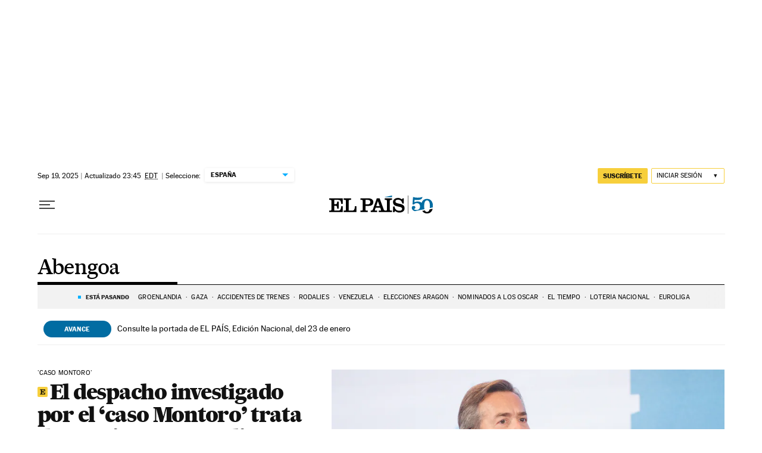

--- FILE ---
content_type: text/html; charset=utf-8
request_url: https://elpais.com/noticias/abengoa/
body_size: 46971
content:
<!DOCTYPE html><html lang="es-ES"><head><meta charSet="UTF-8"/><meta name="viewport" content="width=device-width, initial-scale=1.0"/><link rel="preconnect" href="//static.elpais.com"/><link rel="preconnect" href="//assets.adobedtm.com"/><link rel="preconnect" href="//sdk.privacy-center.org"/><link rel="preload" href="https://imagenes.elpais.com/resizer/v2/XNNUKQYCSRGL7GTU3KDHCUKQKA.jpg?auth=b8c53fed5de0fdf32097f0e07bbe6ff8746e2fdcec9cef29886c1e69ce3ab868&amp;width=414&amp;height=233&amp;smart=true" imageSrcSet="https://imagenes.elpais.com/resizer/v2/XNNUKQYCSRGL7GTU3KDHCUKQKA.jpg?auth=b8c53fed5de0fdf32097f0e07bbe6ff8746e2fdcec9cef29886c1e69ce3ab868&amp;width=414&amp;height=233&amp;smart=true 414w,https://imagenes.elpais.com/resizer/v2/XNNUKQYCSRGL7GTU3KDHCUKQKA.jpg?auth=b8c53fed5de0fdf32097f0e07bbe6ff8746e2fdcec9cef29886c1e69ce3ab868&amp;width=828&amp;height=466&amp;smart=true 828w" imageSizes="(min-width:1214px)661px,(min-width:1001px)55.08vw,(min-width:768px)436px,(min-width:576px)94.63vw,100vw" as="image" fetchpriority="high"/><link rel="preload" href="https://static.elpais.com/dist/resources/fonts/majrit/majrit-text/Majrit-Text-Bold.woff2" as="font" type="font/woff2" crossorigin=""/><link rel="preload" href="https://static.elpais.com/dist/resources/fonts/majrit/majrit-text/Majrit-Text-Roman.woff2" as="font" type="font/woff2" crossorigin=""/><script type="application/javascript">window.ENP = {"globalContent":{"_id":"cd57c7e1025df4d24b067ff43c23f78957ac7b29872a6db13cc01716eea06e88","website":"el-pais","alertEnabled":true,"lotteryButtonEnabled":false,"chatbotDisabled":false,"subscribeLinkByIP":"https://elpais.com/suscripciones/america/#/campaign","subscribeLink":"https://elpais.com/suscripciones/#/campaign","subscribePremiumLink":{"default":"https://elpais.com/suscripciones/premium/upgrade/","CA":"https://elpais.com/suscripciones/digital/premium/upgrade/eucan/","US":"https://elpais.com/suscripciones/digital/premium/upgrade/eucan/"},"usunLoginUrl":"https://services.users.elpais.com/serviceLogin.html","baseUrlApiGateway":"https://wdnf3ec6zb.execute-api.eu-west-1.amazonaws.com/PRO/api/","serviceProductUrl":"https://services.users.elpais.com/serviceProduct.html","newsGoogleScript":"https://news.google.com/swg/js/v1/swg.js","secretPasswordServiceProduct":"&_&que_es_mi_barco$_$","favoritesURL":"https://static.elpais.com/dist/resources/js/60deb63bd5c4d191113fa6b84e91d0e9/ENP-favorites.js","apiOrigin":"https://publicapi.elpais.com","publicApi":"https://publicapi.elpais.com","entitlements":{"basic":[2895115629259653],"premium":[2810938707754442]},"omitAds":false},"deployment":{"arcVersion":"2366","cssVersion":"60deb63bd5c4d191113fa6b84e91d0e9","jsVersion":"60deb63bd5c4d191113fa6b84e91d0e9","resourcePath":"https://static.elpais.com/dist"},"translations":{"dateTime":{"dateTimeConnector":"a las","ago":"Hace %s","actualizado":"Actualizado","act":"Act.","published":"Publicado a las:","modified":"y modificado a las"},"sharedBar":{"commentsMessage":"Ir a los comentarios","copyLink":"Enlace copiado"},"subscribePremiumText":"Añade más ventajas a tu suscripción: 2 cuentas de email, PDF de EL PAÍS y todo Cinco Días.","subscribePremiumButton":"HAZTE PREMIUM","chatbot":{"welcomeMessage":"Hola%s, ¿puedo ayudarte?"},"cutOffMarks":{"searchBox":{"common":{"defaultOptionText":"Por %s"}},"cutOffMarksList":{"common":{"noResultsMessage":"No se encontraron resultados"}}},"games":{"registerPrimaryPlayText":"Regístrate ahora","registerSecondaryPlayText":"Ya soy suscriptor"},"wrapped2025":{"mostReadSections":{"titleSubscribed":"Tus artículos más leídos han sido sobre"}}},"siteProperties":{"liveKickerUrl":"https://eskup.elpais.com/OuteskupSimple","languageCode":"es-ES","siteDomainURL":"https://elpais.com","subscribeOther":{"default":{"MX":"https://elpais.com/suscripciones/america/mexico/digital/#/campaign#","CO":"https://elpais.com/suscripciones/america/colombia/digital/#/campaign#","CL":"https://elpais.com/suscripciones/america/chile/digital/#/campaign#","CA":"https://elpais.com/suscripciones/digital/eucan/","US":"https://elpais.com/suscripciones/digital/eucan/"},"freemium_t2":{"default":"https://elpais.com/suscripciones/premium/primer-mes-anual/#/campaign","defaultAm":"https://elpais.com/suscripcion/latam/primermes/premium/mensual/anual/#/campaign","MX":"https://elpais.com/suscripcion/latam/primermes/premium/mensual/anual/#/campaign","CO":"https://elpais.com/suscripcion/colombia/premium/primermes/anual","CL":"https://elpais.com/suscripcion/latam/primermes/premium/mensual/anual/#/campaign","CA":"https://elpais.com/suscripciones/digital/premium/primer-mes-anual/eucan","US":"https://elpais.com/suscripciones/digital/premium/primer-mes-anual/eucan"}},"relativeSearchURL":"/buscador/","games":{"ctaLoginUrl":"https://elpais.com/subscriptions/#/sign-in#?prod=REGCONTADOR&o=popup_regwall","ctaRegisterUrl":"https://elpais.com/subscriptions/#/register#?prod=REGCONTADOR&o=popup_regwall&prm=signwall_contadorpopup_registro_el-pais"}},"disabledFeatures":{"NOFAV":true,"NOPUBLI":false,"NOCSS":false},"overrideCss":null};</script><script type="application/javascript">window.LANG = "es-ES";</script><script type="text/javascript">window.arcIdentityApiOrigin = "https://publicapi.elpais.com";window.arcSalesApiOrigin = "https://publicapi.elpais.com";window.arcSignInUrl = "/subscriptions";if (false || window.location.pathname.indexOf('/pf/') === 0)
  { window.arcSignInUrl = "/pf" + window.arcSignInUrl + "?_website=el-pais"; }</script><script src="https://static.prisa.com/dist/subs/securesharesession/v2/latest/securesharesession.min.js"></script><script type="text/javascript" id="enp-script-0" src="https://static.elpais.com/dist/resources/js/60deb63bd5c4d191113fa6b84e91d0e9/ENP-section-auto.js" defer=""></script><script src="https://contributor.google.com/scripts/1d9eb4aae2cdce07/loader.js" defer=""></script><script type="text/javascript">
          var EP=EP||{};
          (function(e){e.FC={getCookie:function(a){a+="=";for(var d=document.cookie.split(";"),b=0;b<d.length;b++){for(var c=d[b];" "==c.charAt(0);)c=c.substring(1,c.length);if(0==c.indexOf(a))return c.substring(a.length,c.length)}return null},getReleasedStorage:function(a,d){my_storage=window.localStorage;var b=my_storage.getItem(a);if(null!==b&&-1!=b.indexOf("|")){var c=b.substring(0,b.indexOf("|"));b=b.substring(b.indexOf("|")+1,b.length);if(c==
          d||"mostrarFC"==a&&"SI"==b)return b}return null},setReleasedStorage:function(a,d,b){my_storage=window.localStorage;my_storage.setItem(a,d+"|"+b)},cumpleAleatorio:function(a){return cumple_aleatorio=100*Math.random()<a?!0:!1},init:function(){window.es_suscriptor=!1;var{UT=''}=(cookieValue=EP.FC.getCookie("pmuser"))&&cookieValue!=='null'?JSON.parse(cookieValue):{};es_suscriptor=(UT==="T1"||UT==="T2");window.googlefc=window.googlefc||{};googlefc.controlledMessagingFunction=function(a){(es_suscriptor||true)?a.proceed(!1):a.proceed(!0)}}};EP.FC.init()})(EP);
          (function(){'use strict';var f=function(a){var b=0;return function(){return b<a.length?{done:!1,value:a[b++]}:{done:!0}}},l=this,m=/^[w+/_-]+[=]{0,2}$/,n=null,q=function(){},r=function(a){var b=typeof a;if("object"==b)if(a){if(a instanceof Array)return"array";if(a instanceof Object)return b;var c=Object.prototype.toString.call(a);if("[object Window]"==c)return"object";if("[object Array]"==c||"number"==typeof a.length&&"undefined"!=typeof a.splice&&"undefined"!=typeof a.propertyIsEnumerable&&!a.propertyIsEnumerable("splice"))return"array";
          if("[object Function]"==c||"undefined"!=typeof a.call&&"undefined"!=typeof a.propertyIsEnumerable&&!a.propertyIsEnumerable("call"))return"function"}else return"null";else if("function"==b&&"undefined"==typeof a.call)return"object";return b},t=Date.now||function(){return+new Date},u=function(a,b){function c(){}c.prototype=b.prototype;a.m=b.prototype;a.prototype=new c;a.prototype.constructor=a;a.j=function(a,c,g){for(var d=Array(arguments.length-2),e=2;e<arguments.length;e++)d[e-2]=arguments[e];return b.prototype[c].apply(a,
          d)}};var v=function(a,b){Object.defineProperty(l,a,{configurable:!1,get:function(){return b},set:q})};var w=function(){return Math.floor(2147483648*Math.random()).toString(36)+Math.abs(Math.floor(2147483648*Math.random())^t()).toString(36)};var y=function(){this.a="";this.b=x},x={},z=function(a){var b=new y;b.a=a;return b};var A=function(a,b){a.src=b instanceof y&&b.constructor===y&&b.b===x?b.a:"type_error:TrustedResourceUrl";if(null===n)b:{b=l.document;if((b=b.querySelector&&b.querySelector("script[nonce]"))&&(b=b.nonce||b.getAttribute("nonce"))&&m.test(b)){n=b;break b}n=""}b=n;b&&a.setAttribute("nonce",b)};var B=function(a){this.a=a||l.document||document};B.prototype.appendChild=function(a,b){a.appendChild(b)};var C=function(a,b,c,d,e,g){try{var h=a.a,k=a.a.createElement("SCRIPT");k.async=!0;A(k,b);h.head.appendChild(k);k.addEventListener("load",function(){e();d&&h.head.removeChild(k)});k.addEventListener("error",function(){0<c?C(a,b,c-1,d,e,g):(d&&h.head.removeChild(k),g())})}catch(p){g()}};var D=l.atob("aHR0cHM6Ly93d3cuZ3N0YXRpYy5jb20vaW1hZ2VzL2ljb25zL21hdGVyaWFsL3N5c3RlbS8xeC93YXJuaW5nX2FtYmVyXzI0ZHAucG5n"),E=l.atob("WW91IGFyZSBzZWVpbmcgdGhpcyBtZXNzYWdlIGJlY2F1c2UgYWQgb3Igc2NyaXB0IGJsb2NraW5nIHNvZnR3YXJlIGlzIGludGVyZmVyaW5nIHdpdGggdGhpcyBwYWdlLg=="),aa=l.atob("RGlzYWJsZSBhbnkgYWQgb3Igc2NyaXB0IGJsb2NraW5nIHNvZnR3YXJlLCB0aGVuIHJlbG9hZCB0aGlzIHBhZ2Uu"),ba=function(a,b,c){this.b=a;this.f=new B(this.b);this.a=null;this.c=[];this.g=!1;this.i=b;this.h=c},H=function(a){if(a.b.body&&!a.g){var b=
          function(){F(a);l.setTimeout(function(){return G(a,3)},50)};C(a.f,a.i,2,!0,function(){l[a.h]||b()},b);a.g=!0}},F=function(a){for(var b=I(1,5),c=0;c<b;c++){var d=J(a);a.b.body.appendChild(d);a.c.push(d)}b=J(a);b.style.bottom="0";b.style.left="0";b.style.position="fixed";b.style.width=I(100,110).toString()+"%";b.style.zIndex=I(2147483544,2147483644).toString();b.style["background-color"]=K(249,259,242,252,219,229);b.style["box-shadow"]="0 0 12px #888";b.style.color=K(0,10,0,10,0,10);b.style.display=
          "flex";b.style["justify-content"]="center";b.style["font-family"]="Roboto, Arial";c=J(a);c.style.width=I(80,85).toString()+"%";c.style.maxWidth=I(750,775).toString()+"px";c.style.margin="24px";c.style.display="flex";c.style["align-items"]="flex-start";c.style["justify-content"]="center";d=a.f.a.createElement("IMG");d.className=w();d.src=D;d.style.height="24px";d.style.width="24px";d.style["padding-right"]="16px";var e=J(a),g=J(a);g.style["font-weight"]="bold";g.textContent=E;var h=J(a);h.textContent=
          aa;L(a,e,g);L(a,e,h);L(a,c,d);L(a,c,e);L(a,b,c);a.a=b;a.b.body.appendChild(a.a);b=I(1,5);for(c=0;c<b;c++)d=J(a),a.b.body.appendChild(d),a.c.push(d)},L=function(a,b,c){for(var d=I(1,5),e=0;e<d;e++){var g=J(a);b.appendChild(g)}b.appendChild(c);c=I(1,5);for(d=0;d<c;d++)e=J(a),b.appendChild(e)},I=function(a,b){return Math.floor(a+Math.random()*(b-a))},K=function(a,b,c,d,e,g){return"rgb("+I(Math.max(a,0),Math.min(b,255)).toString()+","+I(Math.max(c,0),Math.min(d,255)).toString()+","+I(Math.max(e,0),Math.min(g,
          255)).toString()+")"},J=function(a){a=a.f.a.createElement("DIV");a.className=w();return a},G=function(a,b){0>=b||null!=a.a&&0!=a.a.offsetHeight&&0!=a.a.offsetWidth||(ca(a),F(a),l.setTimeout(function(){return G(a,b-1)},50))},ca=function(a){var b=a.c;var c="undefined"!=typeof Symbol&&Symbol.iterator&&b[Symbol.iterator];b=c?c.call(b):{next:f(b)};for(c=b.next();!c.done;c=b.next())(c=c.value)&&c.parentNode&&c.parentNode.removeChild(c);a.c=[];(b=a.a)&&b.parentNode&&b.parentNode.removeChild(b);a.a=null};var M=function(a,b,c){a=l.btoa(a+b);v(a,c)},da=function(a,b,c){for(var d=[],e=2;e<arguments.length;++e)d[e-2]=arguments[e];e=l.btoa(a+b);e=l[e];if("function"==r(e))e.apply(null,d);else throw Error("API not exported.");};var fa=function(a,b,c,d,e){var g=ea(c),h=function(c){c.appendChild(g);l.setTimeout(function(){g?(0!==g.offsetHeight&&0!==g.offsetWidth?b():a(),g.parentNode&&g.parentNode.removeChild(g)):a()},d)},k=function(a){document.body?h(document.body):0<a?l.setTimeout(function(){k(a-1)},e):b()};k(3)},ea=function(a){var b=document.createElement("div");b.className=a;b.style.width="1px";b.style.height="1px";b.style.position="absolute";b.style.left="-10000px";b.style.top="-10000px";b.style.zIndex="-10000";return b};var N=null;var O=function(){},P="function"==typeof Uint8Array,Q=function(a,b){a.b=null;b||(b=[]);a.l=void 0;a.f=-1;a.a=b;a:{if(b=a.a.length){--b;var c=a.a[b];if(!(null===c||"object"!=typeof c||"array"==r(c)||P&&c instanceof Uint8Array)){a.g=b-a.f;a.c=c;break a}}a.g=Number.MAX_VALUE}a.i={}},R=[],S=function(a,b){if(b<a.g){b+=a.f;var c=a.a[b];return c===R?a.a[b]=[]:c}if(a.c)return c=a.c[b],c===R?a.c[b]=[]:c},U=function(a,b){var c=T;a.b||(a.b={});if(!a.b[b]){var d=S(a,b);d&&(a.b[b]=new c(d))}return a.b[b]};
          O.prototype.h=P?function(){var a=Uint8Array.prototype.toJSON;Uint8Array.prototype.toJSON=function(){if(!N){N={};for(var a=0;65>a;a++)N[a]="ABCDEFGHIJKLMNOPQRSTUVWXYZabcdefghijklmnopqrstuvwxyz0123456789+/=".charAt(a)}a=N;for(var c=[],d=0;d<this.length;d+=3){var e=this[d],g=d+1<this.length,h=g?this[d+1]:0,k=d+2<this.length,p=k?this[d+2]:0,ha=e>>2;e=(e&3)<<4|h>>4;h=(h&15)<<2|p>>6;p&=63;k||(p=64,g||(h=64));c.push(a[ha],a[e],a[h],a[p])}return c.join("")};try{return JSON.stringify(this.a&&this.a,V)}finally{Uint8Array.prototype.toJSON=
          a}}:function(){return JSON.stringify(this.a&&this.a,V)};var V=function(a,b){return"number"!=typeof b||!isNaN(b)&&Infinity!==b&&-Infinity!==b?b:String(b)};O.prototype.toString=function(){return this.a.toString()};var T=function(a){Q(this,a)};u(T,O);var W=function(a){Q(this,a)};u(W,O);var ia=function(a,b){this.g=new B(a);var c=U(b,11);c=z(S(c,4)||"");this.b=new ba(a,c,S(b,10));this.a=b;this.f=S(this.a,1);this.c=!1},X=function(a,b,c,d){b=new T(b?JSON.parse(b):null);b=z(S(b,4)||"");C(a.g,b,3,!1,c,function(){fa(function(){H(a.b);d(!1)},function(){d(!0)},S(a.a,12),S(a.a,5),S(a.a,3))})},ja=function(a){a.c||(M(a.f,"internal_api_load_with_sb",function(b,c,d){X(a,b,c,d)}),M(a.f,"internal_api_sb",function(){H(a.b)}),a.c=!0)};var Y=function(a){this.h=l.document;this.a=new ia(this.h,a);this.f=S(a,1);this.g=U(a,2);this.c=!1;this.b=a};Y.prototype.start=function(){try{ka(),ja(this.a),l.googlefc=l.googlefc||{},"callbackQueue"in l.googlefc||(l.googlefc.callbackQueue=[]),la(this)}catch(a){H(this.a.b)}};
          var ka=function(){var a=function(){if(!l.frames.googlefcPresent)if(document.body){var b=document.createElement("iframe");b.style.display="none";b.style.width="0px";b.style.height="0px";b.style.border="none";b.style.zIndex="-1000";b.style.left="-1000px";b.style.top="-1000px";b.name="googlefcPresent";document.body.appendChild(b)}else l.setTimeout(a,5)};a()},la=function(a){var b=t();X(a.a,a.g.h(),function(){var c=l.btoa(a.f+"cached_js");(c=l[c])?(c=l.atob(c),c=3E5>Math.abs(b-parseInt(c,10))):c=!1;c||
          (da(a.f,"internal_api_sb"),Z(a,S(a.b,9)))},function(b){b?Z(a,S(a.b,7)):Z(a,S(a.b,8))})},Z=function(a,b){a.c||(a.c=!0,a=new l.XMLHttpRequest,a.open("GET",b,!0),a.send())};(function(a,b){l[a]=function(c){for(var d=[],e=0;e<arguments.length;++e)d[e-0]=arguments[e];l[a]=q;b.apply(null,d)}})("__475an521in8a__",function(a){"function"==typeof l.atob&&(a=l.atob(a),a=new W(a?JSON.parse(a):null),(new Y(a)).start())});}).call(this);

          window.__475an521in8a__("[base64]/[base64]/[base64]");
          </script><script type="application/javascript">window.DTM = Object.assign(window.DTM || {}, {"isArticle":false,"pageDataLayer":{"businessUnit":"noticias","canonicalURL":"https://elpais.com/noticias/abengoa/","domain":"elpais.com","edition":"españa","geoRegion":"españa","language":"es-ES","paywallID":"","liveContent":false,"org":"prisa","pageInstanceID":"1769142086259_90276574","pageName":"elpaiscom/noticias/abengoa/","publisher":"el pais","siteID":"elpaiscom","sysEnv":"web","thematic":"informacion","onsiteSearchResults":"","onsiteSearchTerm":"","paywallActive":false,"paywallCounter":"not-set","pageTypology":"","paywallProductOther":"","editionNavigation":"not-set","author":[],"creationDate":"","pageType":"tag","dataLayerDelay":false,"paywallStatus":"0","primaryCategory":"tag","secondaryCategories":"","subCategory1":"tag>abengoa_a","subCategory2":"","tags":[]},"path":"//assets.adobedtm.com/0681c221600c/d0943e7fed9e/launch-90f4fb204f3b.min.js"});</script><title>Abengoa en EL PAÍS</title><meta name="date" scheme="W3CDTF" content="2025-09-20T05:45:01+02:00"/><meta name="lang" content="es-ES"/><meta name="author" content="Ediciones EL PAÍS"/><meta name="robots" content="index,follow"/><meta name="description" content="Todas las noticias sobre Abengoa publicadas en EL PAÍS. Información, novedades y última hora sobre Abengoa."/><meta name="organization" content="Ediciones EL PAÍS S.L."/><meta property="article:publisher" content="https://www.facebook.com/elpais/"/><meta property="article:modified_time" content="2025-09-20T05:45:01+02:00"/><meta property="og:title" content="Abengoa en EL PAÍS"/><meta property="og:description" content="Todas las noticias sobre Abengoa publicadas en EL PAÍS. Información, novedades y última hora sobre Abengoa."/><meta property="og:updated_time" content="2025-09-20T05:45:01+02:00"/><meta property="og:image" content="https://imagenes.elpais.com/resizer/v2/https%3A%2F%2Farc-anglerfish-eu-central-1-prod-prisa.s3.amazonaws.com%2Fpublic%2FPSMME3J7ZBDOHK4S6ZIIFVDEAQ.png?auth=6297c6ea5303b046503b1d9ef9d5cf46f4eacf1583ad6d61346d8fc8d9f9c948&amp;width=300&amp;height=300&amp;smart=true"/><meta property="og:image:width" content="300"/><meta property="og:image:height" content="300"/><meta property="og:url" content="https://elpais.com/noticias/abengoa/"/><meta property="og:type" content="website"/><meta property="og:site_name" content="El País"/><meta property="fb:app_id" content="94039431626"/><meta property="twitter:card" content="summary"/><meta property="twitter:site" content="@el_pais"/><link rel="canonical" href="https://elpais.com/noticias/abengoa/"/><meta property="article:section" content="Abengoa"/><meta property="article:tag" content="Abengoa"/><meta property="twitter:title" content="Abengoa en EL PAÍS"/><meta property="og:article:publisher" content="EL PAÍS"/><meta property="og:article:author" content="Ediciones EL PAÍS"/><meta property="fb:pages" content="8585811569"/><link rel="next" href="https://elpais.com/noticias/abengoa/1/"/><link rel="alternate" href="https://feeds.elpais.com/mrss-s/list/ep/site/elpais.com/tag/abengoa_a" type="application/rss+xml" title="RSS de Abengoa en EL PAÍS"/><script type="application/ld+json">[{"@context":"https://schema.org/","@type":"BreadcrumbList","itemListElement":[{"@type":"ListItem","item":{"@type":"CollectionPage","@id":"https://elpais.com/","name":"EL PAÍS: el periódico global"},"position":1},{"@type":"ListItem","item":{"@type":"CollectionPage","@id":"https://elpais.com/noticias/","name":"Noticias"},"position":2},{"@type":"ListItem","item":{"@type":"CollectionPage","@id":"https://elpais.com/noticias/abengoa/","name":"Abengoa"},"position":3}]},{"@context":"https://schema.org/","@type":"WPHeader","cssSelector":".z-he"},{"@context":"https://schema.org/","@type":"WPFooter","cssSelector":".z-fo"}]</script><link rel="manifest" href="/pf/resources/manifests/site.webmanifest?d=2366"/><link rel="icon" href="https://static.elpais.com/dist/resources/images/favicon.ico" type="image/x-icon"/><link rel="icon" href="https://static.elpais.com/dist/resources/images/favicon_96.png" type="image/png" sizes="96x96"/><link rel="apple-touch-icon" sizes="180x180" href="https://static.elpais.com/dist/resources/images/apple-touch-icon.png"/><style id="critical-css">:root{--article-body-tablet-offset: rem(32px);--grid-6-1-column-content: calc(1 * ((100% - var(--grid-column-gap) * 5) / 6 + var(--grid-column-gap)) - var(--grid-column-gap));--grid-6-1-column-content-gap: calc(1 * ((100% - var(--grid-column-gap) * 5) / 6 + var(--grid-column-gap)));--grid-8-1-column-content: calc(1 * ((100% - var(--grid-column-gap) * 7) / 8 + var(--grid-column-gap)) - var(--grid-column-gap));--grid-8-1-column-content-gap: calc(1 * ((100% - var(--grid-column-gap) * 7) / 8 + var(--grid-column-gap)));--grid-8-2-column-content: calc(2 * ((100% - var(--grid-column-gap) * 7) / 8 + var(--grid-column-gap)) - var(--grid-column-gap));--grid-8-3-column-content: calc(3 * ((100% - var(--grid-column-gap) * 7) / 8 + var(--grid-column-gap)) - var(--grid-column-gap));--grid-8-4-column-content: calc(4 * ((100% - var(--grid-column-gap) * 7) / 8 + var(--grid-column-gap)) - var(--grid-column-gap));--grid-10-1-column-content: calc(1 * ((100% - var(--grid-column-gap) * 9) / 10 + var(--grid-column-gap)) - var(--grid-column-gap));--grid-10-2-column-content: calc(2 * ((100% - var(--grid-column-gap) * 9) / 10 + var(--grid-column-gap)) - var(--grid-column-gap));--grid-10-3-column-content: calc(3 * ((100% - var(--grid-column-gap) * 9) / 10 + var(--grid-column-gap)) - var(--grid-column-gap));--grid-10-4-column-content: calc(4 * ((100% - var(--grid-column-gap) * 9) / 10 + var(--grid-column-gap)) - var(--grid-column-gap));--grid-10-1-column-content-gap: calc(1 * ((100% - var(--grid-column-gap) * 9) / 10 + var(--grid-column-gap)));--grid-12-1-column-content-gap: calc(1 * ((100% - var(--grid-column-gap) * 11) / 12 + var(--grid-column-gap)))}html{line-height:1.15;-webkit-text-size-adjust:100%}body{margin:0}hr{box-sizing:content-box;height:0;overflow:visible}pre{font-family:monospace,monospace;font-size:1em}abbr[title]{border-bottom:none;text-decoration:underline;-webkit-text-decoration:underline dotted;text-decoration:underline dotted}b,strong{font-weight:bolder}code,kbd,samp{font-family:monospace,monospace;font-size:1em}small{font-size:80%}sub,sup{font-size:75%;line-height:0;position:relative;vertical-align:baseline}sub{bottom:-.25em}sup{top:-.5em}button,input,optgroup,select,textarea{font-family:inherit;font-size:100%;line-height:1.15;margin:0}button,input{overflow:visible}button,select{text-transform:none}button,[type=button],[type=reset],[type=submit]{-webkit-appearance:button}button::-moz-focus-inner,[type=button]::-moz-focus-inner,[type=reset]::-moz-focus-inner,[type=submit]::-moz-focus-inner{border-style:none;padding:0}button:-moz-focusring,[type=button]:-moz-focusring,[type=reset]:-moz-focusring,[type=submit]:-moz-focusring{outline:1px dotted ButtonText}legend{box-sizing:border-box;color:inherit;display:table;max-width:100%;padding:0;white-space:normal}progress{vertical-align:baseline}textarea{overflow:auto}[type=number]::-webkit-inner-spin-button,[type=number]::-webkit-outer-spin-button{height:auto}[type=search]{-webkit-appearance:textfield;outline-offset:-2px}[type=search]::-webkit-search-decoration{-webkit-appearance:none}::-webkit-file-upload-button{-webkit-appearance:button;font:inherit}details{display:block}summary{display:list-item}iframe,img{display:block;border:none}input,textarea{outline:none}figure{margin:0}[type=search]::-webkit-search-cancel-button{display:none}._g{position:relative;box-sizing:border-box;grid-template-rows:max-content;grid-auto-flow:dense}[class*=_g_c-]{grid-row-start:auto}._g{grid-template-columns:repeat(4,1fr)}._g-xs{display:grid}._g-s>div{position:relative}._g-s>div:not(:first-child):before{content:"";position:absolute;top:0;left:-16px;height:100%;border-left:1px solid #e9e9e9}._g_c-1{grid-column-end:span 1}._g_c-2{grid-column-end:span 2}._g_c-3{grid-column-end:span 3}._g_c-4{grid-column-end:span 4}:root{--grid-column-gap: 1.3125rem;--grid-column-gap-justify: -1.3125rem;--grid-offset: 1.25rem;--grid-offset-justify: -1.25rem}._g{grid-column-gap:1.3125rem}._g-o{padding-left:1.25rem;padding-right:1.25rem}._g-o{margin-left:auto;margin-right:auto;box-sizing:border-box;width:100%}._g-f{max-width:none}._gf-np{padding:0}._gf .c{border-bottom:0}@keyframes blink{0%{opacity:1}50%{opacity:0}to{opacity:1}}@font-face{font-family:MajritTxRoman;font-style:normal;font-weight:400;font-display:swap;src:url(https://static.elpais.com/dist/resources/fonts/majrit/majrit-text/Majrit-Text-Roman.woff2) format("woff2"),url(https://static.elpais.com/dist/resources/fonts/majrit/majrit-text/Majrit-Text-Roman.woff) format("woff")}@font-face{font-family:MajritTx;font-style:normal;font-weight:900;font-display:swap;src:url(https://static.elpais.com/dist/resources/fonts/majrit/majrit-text/Majrit-Text-Black.woff2) format("woff2"),url(https://static.elpais.com/dist/resources/fonts/majrit/majrit-text/Majrit-Text-Black.woff) format("woff")}@font-face{font-family:MarcinAntB;font-style:normal;font-weight:400;font-display:swap;src:url(https://static.elpais.com/dist/resources/fonts/marcin-ant-b/marcinantb-regular-webfont.woff2) format("woff2"),url(https://static.elpais.com/dist/resources/fonts/marcin-ant-b/marcinantb-regular-webfont.woff) format("woff")}@font-face{font-family:MajritTx;font-style:normal;font-weight:500;font-display:swap;src:url(https://static.elpais.com/dist/resources/fonts/majrit/majrit-text/Majrit-Text-Medium.woff2) format("woff2"),url(https://static.elpais.com/dist/resources/fonts/majrit/majrit-text/Majrit-Text-Medium.woff) format("woff")}@font-face{font-family:MarcinAntB;font-style:normal;font-weight:700;font-display:swap;src:url(https://static.elpais.com/dist/resources/fonts/marcin-ant-b/marcinantb-bold-webfont.woff2) format("woff2"),url(https://static.elpais.com/dist/resources/fonts/marcin-ant-b/marcinantb-bold-webfont.woff) format("woff")}.clearfix:after,._cf:after{display:block;clear:both;content:""}._rt{position:relative;display:block}._rt:before{display:block;padding-top:var(--arc-aspect-ratio);content:""}._rt>*{position:absolute;top:0;left:0;width:100%;height:100%}._rt-1x1{--arc-aspect-ratio: 100%}._rt-4x3{--arc-aspect-ratio: 75%}._rt-16x9{--arc-aspect-ratio: 56.25%}._rt-9x16{--arc-aspect-ratio: 177.7777777778%}._rt-21x9{--arc-aspect-ratio: 42.8571428571%}.btn{color:inherit;background-color:unset;border:none;padding:0;box-sizing:border-box;font-size:.6875rem;line-height:1.36;text-transform:uppercase;padding:.3125rem .5rem;border-radius:.125rem;text-align:center;vertical-align:middle;cursor:pointer;font-weight:700;min-width:1.6875rem;display:inline-flex;justify-content:center;align-items:center;font-family:MarcinAntB,sans-serif;border:.0625rem solid transparent;white-space:nowrap}.btn:hover{opacity:.8}.btn-md{padding:.5rem;min-width:2rem;line-height:1rem}.btn-lg{min-width:10.3125rem;padding:.6875rem}.btn-1{right:.75rem;top:.75rem}.btn-2{background:#f7cf3c}.btn-3{border:1px solid #f7cf3c}.btn-4{border:1px solid #efefef;border-radius:0}.btn-5,.btn-6{background:#016ca2;color:#fff}.btn-7{border:1px solid #016ca2;color:#111}.btn-8{border:1px solid #016ca2}.btn-9{background:#016ca2}.btn-10{background-color:#e8120b;color:#fff}.btn-i{height:2rem;width:2rem}.btn-i svg{height:auto;width:1rem}._re{width:100%;height:auto}._pr{position:relative}._pa{position:absolute}._pf{position:fixed}._ls{list-style:none;padding:0;margin:0}._db{display:block}._df{display:flex}._di{display:inline}._dib{display:inline-block}._dg{display:grid}._dn{display:none}._ai-c{align-items:center}._js-c{justify-self:center}._js-e{justify-self:end}._jc-c{justify-content:center}._jc-se{justify-content:space-evenly}._btn{color:inherit;background-color:unset;border:none;padding:0;box-sizing:border-box;cursor:pointer;display:inline-flex;justify-content:center;align-items:center}._fl{float:left}._fr{float:right}._sr{background:#f9dc4a;color:#000;border:3px solid #000;font-size:1rem;line-height:1.13;padding:.625rem}._sr:not(:focus){border:0;clip:rect(0 0 0 0);clip-path:inset(100%);height:1px;overflow:hidden;padding:0;position:absolute;white-space:nowrap;width:1px}._sr:focus{position:fixed;top:0;left:0;z-index:1500;outline:none}.tpl-modal{overflow:hidden}body{background:#fff;color:#111;font-family:MajritTx,serif}a{text-decoration:none;color:inherit}a:hover{opacity:.8;transition:opacity .4s}figure a:hover{opacity:1}:root{--svg-circle: #fff;--svg-action: #fff}.ad,.prisa_ad,.ad-center-rail{display:flex;justify-content:center;line-height:0}.ad-mpu{min-width:18.75rem;height:37.5rem;align-items:flex-start;justify-content:center}.ad-mpu>div{width:18.75rem;min-height:18.75rem;position:sticky;z-index:1;margin:0 auto;top:0}.ad-giga{min-height:6.25rem;max-width:74.9375rem;margin:0 auto}.ad-giga-1{position:sticky;top:0;z-index:1010}.ad-315-otb{width:19.6875rem;min-height:36.25rem}.ad-sticky{position:fixed;bottom:0;z-index:1050;height:6.25rem;box-shadow:0 0 5px 2px #00000036;display:none;width:100%}div[id^=elpais_gpt-MPU]{height:37.5rem;min-width:18.75rem;align-items:flex-start;justify-content:center;clear:both}.ad-ntsd{min-height:1.875rem}.tpl-admin .placeholder_ad .ad_content{display:flex;justify-content:center;align-items:center;background:#ebebeb;font-family:sans-serif;font-size:.75rem;margin:0 auto}.tpl-admin .ad-mldb{display:none}.ad-giga-2{margin-top:4.375rem}.contrast-on{background-color:#000;filter:grayscale(100%) invert(100%)}.contrast-on a img,.contrast-on a video,.contrast-on figure img,.contrast-on figure video{filter:invert(1)}.contrast-on .ep_e,.contrast-on .ad,.contrast-on figure iframe,.contrast-on .playlist img,.contrast-on .playlist iframe,.contrast-on .ph-v_b,.contrast-on .c_m_i{filter:invert(1)}.cs{padding-top:1.5rem;grid-template-rows:repeat(4,auto)}.cs_t{grid-column:1/5;grid-row:2;border-bottom:1px solid #000;justify-content:flex-end;position:relative;display:flex;flex-direction:column}.cs_t:after{position:absolute;display:block;content:"";bottom:0;left:0;width:14.6875rem;height:.25rem;background:#000}.cs_t_e{margin:0;font-size:1.5rem;line-height:1;font-weight:900;letter-spacing:-.0375rem;color:#000}.cs_t_l{padding-bottom:.75rem;display:inline-block;position:relative}.cs_m{grid-column:1/5;grid-row:4;font-family:MarcinAntB,sans-serif;position:relative;display:flex;width:100%;box-sizing:border-box}.cs_m:after{content:"";width:1rem;height:100%;position:absolute;top:0;pointer-events:none;right:-.0625rem;background:#fff;background:linear-gradient(90deg,#fff0,#fff)}.cs_m:before{content:"";width:90%;height:.3125rem;position:absolute;top:0;left:0}.cs_m .sm{overflow-x:scroll;padding-right:1rem;padding-left:0}.cs_m a{font-size:.6875rem;line-height:1.18;color:#000;text-transform:uppercase;white-space:nowrap;padding:1.375rem .1875rem;letter-spacing:.00625rem}.cs_m a:not(:last-child):after{content:"\b7";margin-left:.4rem}.cs_m_i-a{position:relative}.cs_m_i-a:before{position:absolute;content:"";bottom:0;left:0;display:block;width:calc(100% - .6rem);height:.3125rem;background:#000}.cs_p{grid-column:1/5;grid-row:3;display:flex;align-items:flex-end;justify-content:center;z-index:2}.cs_p_i{display:flex;align-items:center;justify-content:center;padding:0}.cs_p_l{text-transform:uppercase;font-family:MarcinAntB,sans-serif;font-size:.625rem;line-height:1.2;letter-spacing:.01125rem;white-space:nowrap;padding:0 .25rem 0 0}.cs_p_n{display:inline-block;text-indent:-9999px;height:2rem;background-position:center;background-repeat:no-repeat}.tpl-h .cs{padding-top:unset}.tpl-h .cs_m{border-bottom:1px solid #000;justify-content:center}.tpl-tag .cs_t_e,.tpl-tag .x-f .x_s_l{font-weight:500}#elpais_gpt-LDB1>div{min-height:5.625rem}.cg_d{background:#fff}.x{box-shadow:0 .0625rem .25rem #00000005,0 .125rem .25rem #00000017;transform:translateZ(0);width:100%;z-index:5;top:0}.x_w{padding-top:.625rem;padding-bottom:.625rem;background:#fff}.x+.x-f{top:-3.125rem}.x_ep{grid-column:1/3;align-items:center}.x_u{grid-column:3/5;justify-content:flex-end;align-content:center;align-items:center}.x .btn-h{padding:0;margin-right:.75rem}.x .btn-h svg{width:1.625rem}.x .btn-u{font-weight:400;margin-left:.375rem}.x .btn-ur{background:#efefef}.x .btn-us{background:#f7cf3c}.ep_l{margin:0;display:inline-flex}.ep_e{height:2rem;display:inline-flex}.ep_i{height:1.875rem;width:auto;margin-top:-.0625rem}.ep_e-50{align-items:center}.ep_e-50 .ep_i{height:1.5625rem;margin-top:-.125rem}.x-f{position:fixed;left:0;width:100%;z-index:1030;border-top:.0625rem solid #000;margin-top:-3.125rem;top:3.125rem;transition:top .2s ease}.x-f .x_u{grid-column:4/5}.x-f .x_s_l{font-family:MajritTx,serif;font-weight:900;background-repeat:no-repeat;font-size:1.375rem;text-overflow:ellipsis;white-space:nowrap;overflow:hidden}.x-f .pb{height:.25rem;width:100%;background:#efefef;position:absolute;bottom:-.25rem}.x-f .pb_p{background:#00b1ff;height:.25rem;width:0;transition:all .9s}.x_sep{line-height:0;background:#fff}.x_sep_i{line-height:0;height:.0625rem;background:#efefef}.x-nf.x-p .ep_l{text-align:center}.cg_f{font-size:.75rem;font-family:MarcinAntB,sans-serif;color:#000;justify-content:center;align-items:center;padding:.75rem 0}.cg_f time{letter-spacing:.005625rem}.cg_f time:only-child{flex-basis:100%;text-align:center}.cg_f time .x_e_s{margin:0 .375rem;color:#757575}.cg_f .btn{padding:.1875rem .5rem .125rem}.cg_f .btn-2{display:none}.cg_f .btn-xpr{padding-left:1.125rem;background-image:url(https://static.elpais.com/dist/resources/images/sections/el-pais-expres/expres_clock.svg),url(https://static.elpais.com/dist/resources/images/sections/el-pais-expres/expres_chevron.svg);background-position:left center,right .5rem;background-repeat:no-repeat;font-weight:500;display:none}.cg_f .btn-50{background-image:url(https://static.elpais.com/dist/resources/images/sections/el-pais-expres/expres_chevron.svg);background-position:right .5rem;background-repeat:no-repeat;font-weight:500;display:none}.tpl-h-el-pais .cg_f{justify-content:space-between}.tpl-h .cg .cs{padding-top:0;display:none}.tpl-h .cg .cs_m{justify-content:center;grid-column:1/13;border-bottom:.0625rem solid #4a4a4a}.tpl-h .cg .cs_m a{padding:.9375rem .5625rem}.tpl-h .cg .cs_m a:after{display:none}.tpl-h .cg .cs_m a[href="https://elpais.com/expres"]:last-child,.tpl-h .cg .cs_m a[href="https://elpais.com/expres/"]:last-child{background:#016ca2;color:#fff;font-weight:700;border-radius:2px;padding:.3125rem .5625rem;display:flex;align-self:center;margin-left:.875rem;position:relative}.tpl-h .cg .cs_m a[href="https://elpais.com/expres"]:last-child:before,.tpl-h .cg .cs_m a[href="https://elpais.com/expres/"]:last-child:before{content:"";height:43px;width:1px;background:#efefef;position:absolute;left:-.875rem;top:-.625rem}.tpl-h .cg .cs_m a[href="https://elpais.com/aniversario"],.tpl-h .cg .cs_m a[href="https://elpais.com/aniversario/"]{font-weight:700;position:relative;padding-left:.75rem}.tpl-h .cg .cs_m a[href="https://elpais.com/aniversario"]:before,.tpl-h .cg .cs_m a[href="https://elpais.com/aniversario/"]:before{content:"";height:43px;width:1px;background:#efefef;position:absolute;left:0;top:0}.icon_portal_login_user{width:100%;max-width:1rem}.x-ph{min-height:3.25rem}.me{visibility:hidden;pointer-events:none;z-index:-1}.me--a{z-index:1060;visibility:visible;pointer-events:auto}.me--a .btn-fl .icon_arrow_down{visibility:visible}.ed ul{text-transform:uppercase;flex-direction:column}.ed ul li{margin:0}.ed a{position:relative;padding-left:1.25rem;display:block;font-size:.6875rem;line-height:2.18}.ed a:before{content:"";position:absolute;border-radius:100%;display:block;left:0;top:.375rem;width:.75rem;height:.75rem;background-color:#f2f2f2;border:0}.ed_c{font-weight:900}.ed_c a:after{content:"";position:absolute;border-radius:100%;display:block;left:.1875rem;top:.5625rem;width:.375rem;height:.375rem;background-color:#00b1ff;border:0}.ed_l{list-style:none;background:#efefef80;position:inherit;display:block;box-shadow:inherit;border-radius:0;width:auto;padding:.375rem .875rem;margin:.25rem 0}.ed_l li{padding:0}.ed_l li:last-child{margin-bottom:0}.ed_l li a:before{content:"";position:absolute;border-radius:100%;display:block;left:0;top:.3125rem;width:.75rem;height:.75rem;background-color:#fff;border:1px solid #ededed}.ed_l li a span{text-transform:capitalize}.mc_bg{z-index:1040;height:100vh;width:100%;background-color:#0003;top:0;left:0;right:0}.mc_bg .mca{background:#fff;width:95%;height:20.625rem;position:absolute;top:50%;left:50%;transform:translate(-50%,-50%);z-index:1030;box-shadow:0 .0625rem .25rem #0000004d;border-radius:.25rem;text-align:center;font-family:MarcinAntB,sans-serif;border-top:.375rem solid #E8120B}.mc_bg .mca_c{right:1.25rem;top:1.25rem;z-index:1051;width:1rem;height:1rem}.mc_bg .mca_c svg{stroke:transparent}.mc_bg .mca .btn{padding:.5rem 0;color:#fff;font-size:.75rem;margin:0 .3125rem;min-width:8.4375rem}.mc_bg .mca_e{font-family:MajritTx,serif;font-size:1.125rem;line-height:1.22;color:#000;margin:3.75rem auto 1.125rem;font-weight:600;width:17.8125rem;text-transform:uppercase}.mc_bg .mca_e span{color:#e8120b;display:block}.mc_bg .mca_ts{font-size:.875rem;line-height:1.29;color:#111;margin:0 auto 1.875rem;width:15.9375rem}.al{font-family:MarcinAntB,sans-serif;background-color:#fff}.al_f{border-bottom:.0625rem solid #efefef;padding-top:1.25rem;padding-bottom:.625rem;align-items:flex-start}.al_t{background-color:#016ca2;padding:.125rem 1.25rem;border-radius:.125rem;color:#fff;font-size:.6875rem;letter-spacing:.00625rem;text-transform:uppercase;font-weight:700;text-wrap:nowrap}.al_t-u{background-color:#e8120b}.al_t-u div{position:relative;width:-moz-max-content;width:max-content}.al_t-u div:after{content:"";font-size:.625rem;position:absolute;top:.0625rem;right:-.5rem;width:.25rem;height:.25rem;z-index:4;border-radius:50%;background:#fff;animation:blink 1s infinite}.al_txt{padding-left:.625rem;font-size:.875rem;line-height:1.14}.ek{font-family:MarcinAntB,sans-serif;margin-top:.625rem}.ek a{color:inherit}.ek_f{background-color:#efefef;align-items:stretch;align-content:stretch;position:relative}.ek_f:after{content:"";position:absolute;right:0;top:0;height:100%;width:30px;background:linear-gradient(90deg,#fff0,#fff0)}.ek_t{background:#016ca2;font-size:.625rem;line-height:1;font-weight:700;color:#fff;padding:0 .75rem;letter-spacing:.1px;align-items:center;text-transform:uppercase;white-space:nowrap}.ek_txt{padding:.75rem;font-size:.8125rem;overflow-wrap:anywhere;line-height:1.23;white-space:nowrap;overflow-x:scroll}.w-widget_stock_exchange_ticker_5d{font-family:MarcinAntB,sans-serif;font-size:.8125rem;line-height:1.15;background:transparent}.w-widget_stock_exchange_ticker_5d .w_b_of{background:transparent;overflow-x:auto}.w-widget_stock_exchange_ticker_5d .w_b{display:flex;flex-wrap:nowrap;height:2.25rem;align-items:center;white-space:nowrap}.w-widget_stock_exchange_ticker_5d .w_val{flex:1 1 auto;position:relative;text-align:center;display:flex;padding:0 .625rem;justify-content:center}.w-widget_stock_exchange_ticker_5d .w_val:before{content:"";display:block;position:absolute;left:0;top:.125rem;height:.8125rem;width:.0625rem;display:inline-block;background:none}.w-widget_stock_exchange_ticker_5d .w_val:first-child:before{display:none}.w-widget_stock_exchange_ticker_5d .w_val a{padding-top:.3125rem}.w-widget_stock_exchange_ticker_5d .w_val_var{font-weight:700;background-color:#f9f9f9;margin-left:.875rem;padding:.3125rem .3125rem .1875rem;border-radius:4px}.w-widget_stock_exchange_ticker_5d .w_val_var:after{font-size:.625rem}.w-widget_stock_exchange_ticker_5d .w_val_var-eq:after{content:"=";padding-left:.1875rem}.w-widget_stock_exchange_ticker_5d .w_val_var-up{color:#1e7a3b;padding-right:1.0625rem;background:#f9f9f9 url(https://static.elpais.com/dist/resources/images/cincodias/bolsa_sube-5d.svg) no-repeat 90% center}.w-widget_stock_exchange_ticker_5d .w_val_var-do{color:#d41703;padding-right:1.0625rem;background:#f9f9f9 url(https://static.elpais.com/dist/resources/images/cincodias/bolsa_baja-5d.svg) no-repeat 90% center}.b.b_ep{margin-top:0;font-family:MarcinAntB,sans-serif}.b.b_ep .b_h{align-items:baseline;flex-direction:row;border-bottom:unset;border-top:unset;padding-top:0;margin-bottom:0;border-bottom:.0625rem solid #000}.b.b_ep .b_h_t{font-size:.625rem;line-height:1.9;font-weight:700;letter-spacing:initial;text-transform:uppercase;padding:1.6875rem 0 .375rem}.b.b_ep .b_h_w{left:0;bottom:0;border-bottom:.25rem solid #000}.b.b_ep .b_h_w:after{display:none}.b.b_ep .b_h_sc{overflow-x:auto;overflow-y:hidden;width:100%;border:0;box-shadow:none;outline:none;height:1.5625rem;padding:0 0 0 .9375rem}.b.b_ep .b_h_sc:after{content:"";width:2rem;height:2.1875rem;position:absolute;pointer-events:none;right:0;bottom:0;background-image:linear-gradient(90deg,transparent,#fff)}.b.b_ep .b_h_ul-tr{font-family:MarcinAntB,sans-serif;font-size:.6875rem;width:-moz-max-content;width:max-content;text-transform:uppercase;letter-spacing:.00625rem}.b.b_ep .b_h_ul-tr a{margin:0 .5rem;position:relative;padding:.625rem 0}.b.b_ep .b_h_ul-tr a:after{content:".";width:.0625rem;height:.0625rem;position:absolute;right:-.5rem;top:.5rem}.b.b_ep .b_h_ul-tr a:first-child{margin-left:0}.b.b_ep .b_h_ul-tr a:last-child{margin-right:0}.b.b_ep .b_h_ul-tr a:last-child:after{content:""}.b.b_ep+.b{margin-top:2rem}.z-he .b.b_ep{background:#f2f2f2}.z-he .b.b_ep .b_h{border-bottom:unset;justify-content:center}.z-he .b.b_ep .b_h_t{padding:.6875rem 0 .625rem .8125rem;white-space:nowrap;position:relative}.z-he .b.b_ep .b_h_t:after{content:"";width:.3125rem;height:.3125rem;background:#00b1ff;position:absolute;top:calc(50% - 2.5px);left:0}.z-he .b.b_ep .b_h_w{border-bottom:0;flex:unset}.z-he .b.b_ep .b_h_sc{width:auto}.z-he .b.b_ep .b_h_sc:after{background-image:linear-gradient(90deg,transparent,#f2f2f2)}.z-he .b.b_ep+.b{margin-top:2rem}.z-he .b.b_ep+.z_hr{display:none}.c{padding-bottom:1.125rem;margin-bottom:1.25rem;border-bottom:.0625rem solid #ebebeb;display:flex;flex-direction:column;flex-wrap:nowrap;position:relative}.c:last-of-type{border-bottom:none;margin-bottom:0;padding-bottom:0}.c_kg{container:customkicker/inline-size}.c_m{margin-bottom:.8125rem}.c_m_p{font-family:MarcinAntB,sans-serif;font-size:.6875rem;line-height:1.18;text-align:right;padding:.25rem 0 .3125rem;color:#666}.c_m_p_a{padding-left:.125rem;letter-spacing:normal;color:#111;text-transform:uppercase}.c_m_p_a span{text-transform:none}.c_m_i{fill:#fff;width:15%;bottom:.75rem;left:.75rem}.c_m_i_pa{left:auto;right:.625rem}.c_m_c-v{overflow:hidden}.c_m-vp{position:relative;z-index:10}.c .c_h{display:flex;flex-direction:column}.c_k{font-family:MarcinAntB,sans-serif;font-size:.6875rem;line-height:1.09;margin-bottom:.4375rem;display:inline-block;font-weight:400;letter-spacing:.01125rem;text-transform:uppercase;position:relative;z-index:10}.c_kg_n{background:#000;color:#fff;font-size:.6875rem;line-height:1.73;padding:0 .1875rem;font-weight:400;font-family:sans-serif}.c_k-l{color:#e8120b;font-weight:700;position:relative}.c_k-l:after{content:"";font-size:.625rem;position:relative;display:inline-block;top:-.4375rem;right:-.125rem;width:.1875rem;height:.1875rem;z-index:4;border-radius:50%;background:#e8120b;animation:blink 1s infinite}.c_k-br span{background:#000;color:#fff;width:-moz-max-content;width:max-content;padding:.125rem .25rem .0625rem;font-family:MarcinAntB,sans-serif;font-size:.625rem;line-height:1.2;text-indent:inherit;height:auto;text-transform:uppercase}.c_k-r:before{background:#016ca2}.c_k-s:before{background:#f7cf3c}.c_k-r:before,.c_k-s:before{content:"";display:inline-block;width:10px;height:10px;border-radius:5px;margin-right:5px;bottom:-1px}.c_t{font-size:1.25rem;line-height:1.15;letter-spacing:-.018125rem;font-weight:700;margin:0 0 .75rem}.c_t a:before{content:"";display:block;position:absolute;top:0;left:0;width:100%;height:100%;z-index:4;background:transparent}.c_t-r a{font-weight:400;font-family:MajritTxRoman,serif}.c_t_i{top:.0625rem}.c_t-xl,.c_t-xxl{line-height:1.2!important}.c_t-lg{line-height:1.1!important}.c_t-sm{line-height:1!important}.c_t-xs{line-height:.9!important}.c_t-xxs{line-height:.7!important}.c--st .c_t{margin-bottom:.4375rem}.c_st{font-weight:400;font-family:MajritTxRoman,serif;margin:0 0 .75rem}.c_a{font-family:MarcinAntB,sans-serif;font-size:.6875rem;line-height:1.27;text-transform:uppercase;color:#666;position:relative;z-index:10}.c_a_l{color:inherit;text-transform:none}.c_a_vr{padding:0 .125rem}.c_d{font-family:MajritTxRoman,serif;font-size:.9375rem;line-height:1.27;color:#4a4a4a;margin:.5rem 0 0}.c_ap{margin-top:1.125rem;text-align:left;position:relative;z-index:10;min-height:2.3125rem}.c_apc{align-items:center}.c_apc_i{width:1.9375rem;height:1.9375rem;background-color:#efefef;border-radius:50%}.c_apc_t{width:calc(100% - 45px);height:.125rem;background-color:#efefef;margin-left:.9375rem}.c_r{text-align:left;font-size:.8125rem;line-height:1.38;font-weight:700;margin:1.0625rem 0 0;padding:0;list-style:none;position:relative;z-index:10}.c_r_i{padding-left:2.0625rem;position:relative}.c_r_i:nth-child(n+2){margin-top:.1875rem}.c_r_i:before{content:"";width:1.5625rem;height:.0625rem;background:#111;display:inline-block;position:absolute;top:.4375rem;left:0}.c_r_v{background-size:.875rem .875rem;width:.875rem;height:.875rem;fill:#000;vertical-align:top;margin-right:.25rem;text-indent:200%;display:inline-block;overflow:hidden}.c_r_s{width:1.0625rem;height:1.0625rem;top:-.0625rem;margin-right:.25rem;display:inline-block;vertical-align:top}.c_r_k{text-transform:uppercase;font-size:.6875rem;position:relative;padding-right:.3125rem;margin-right:.1875rem}.c_r_k:after{content:"|";position:absolute;top:-.1875rem;right:0}.c_r_k-l{color:#e8120b;margin-right:.1875rem;font-family:MarcinAntB,sans-serif}.c_r_k-l:after{animation:blink 1s infinite;background-color:#ff3f00;border-radius:.2rem;content:"";height:.1875rem;width:.1875rem;top:.0625rem;right:0}.c_l{margin-top:1.125rem;position:relative;z-index:10}.c_l .lbf{margin:0}.c-r .c_t{font-weight:400;font-family:MajritTx,serif}.kg{text-indent:-624.9375rem;white-space:nowrap;overflow:hidden;height:1.625rem;position:relative;z-index:10}.kg-editorial{text-indent:0;white-space:unset;font-family:MarcinAntB,sans-serif;font-size:.625rem;line-height:2.6;margin-bottom:0;display:inline-block;font-weight:400;letter-spacing:.01125rem;text-transform:uppercase;vertical-align:top}.c-o .c_t{font-style:italic}.c-h .c_m{order:5}.c-st .c_kg,.c--m-n .c_kg{margin-bottom:.5rem}.c_t-xxl a{font-size:125%;line-height:1.1}.c_t-xl a{font-size:120%;line-height:1.1}.c_t-lg a{font-size:110%;line-height:1.1}.c_t-sm a{font-size:90%;line-height:1.1}.c_t-xs a{font-size:80%;line-height:1.1}.c_t-xxs a{font-size:75%;line-height:1.1}.c_t-i{font-style:italic}.c-ec{container-type:inline-size;container-name:card-vineta;display:grid;grid-template-columns:1fr 1fr 1fr;grid-column-gap:var(--grid-column-gap);grid-auto-rows:min-content}.c-ec .c_h{grid-column:1/4;order:9}.c-ec .c_m{grid-column:1/4;order:10;max-width:6.125rem}@container card-vineta (min-width: 220px){.c-ec .c_h{grid-column:1/3;order:0}.c-ec .c_m{grid-column:3;order:6}}.c--c{text-align:center}.c--c .kg{margin-left:auto;margin-right:auto}.c_t_i{width:1.0625rem;height:1.0625rem;bottom:-.0625rem;margin-right:.25rem;position:relative;display:inline-block}.c_t_i-v{background:url(https://static.elpais.com/dist/resources/images/v2/ico-play.svg) no-repeat}.c_rcp{margin-top:1.5rem}.c_rcp .c_rcp_d{font-family:MarcinAntB,sans-serif;font-size:.875rem;line-height:1;letter-spacing:.00375rem;color:#0006}:lang(es-US) .tpl-h-us .c_t_i-s{display:none}.tpl-admin .c_t a:before{display:none}.c--mx{display:grid;align-items:flex-start}.c--mx .c_m{grid-row:3;margin-bottom:0}.c--mx .c_h{grid-row:2}.c--mx .c_h .c_t{margin-bottom:0}.c--mx .c_a{grid-row:4}.c--mx .c_d{grid-row:5;margin-top:0}.c--mx .c_r{grid-row:6;margin-top:0}.mw,.z-fo{padding-top:.0625rem;padding-bottom:.0625rem}.mw{background:#fff}.b{margin-top:2.5rem;clear:both}.b_h{border-top:.5rem solid #000;border-bottom:.0625rem solid #000;justify-content:space-between;align-items:flex-end;margin-bottom:1.25rem}.b_hr{border-bottom:double #000;grid-column:1/13;margin-top:calc(var(--grid-column-gap) / 2)}.b_hr-s{border-bottom:.5rem solid #000}.b_hr-s-b{border-bottom:double #4a4a4a}.c:last-of-type+.w{margin-top:1.25rem;border-top:.0625rem solid #ebebeb;padding-top:1.25rem}.w+.c{margin-top:1.25rem}.b_h_w{flex:1 0 auto}.b_h_w:after{content:"";width:90%;max-width:13.125rem;height:.1875rem;background:#000;display:block;position:absolute;bottom:0;left:0}.b_h_w .btn{padding:0;vertical-align:sub}.b_h_w .btn svg{width:1.5rem;fill:#000}.b_h_h{display:inline-block;margin:0}.b_h_t{font-weight:900;font-size:1.375rem;line-height:1;letter-spacing:-.034375rem;color:#222;padding-bottom:.9375rem;padding-top:1.125rem;display:inline-block}.b_h_m{text-transform:uppercase;font-family:MarcinAntB,sans-serif;display:none}.b_h_m-o{position:absolute;z-index:1;box-sizing:border-box;background:#fff;box-shadow:0 .0625rem .25rem #0000004d,0 .125rem 1.5rem #00000017;transform:translateZ(0);z-index:11;left:0;width:100%;display:block;top:100%;padding:2.875rem 2.5rem;font-size:.75rem;line-height:1.83}.b_h_m-o a{display:block}.b_h_m-o .btn-c{display:block;width:2.0625rem;height:auto}.b_h_m .btn-c{top:.5rem;right:.5rem}.b_h .btn{margin-bottom:.4375rem;margin-left:.5rem}.b_h .btn-i{margin:0}.b_h .btn-l{color:#e8120b;position:relative}.b_h .btn-l:after{position:absolute;animation:blink 1s infinite;background-color:#e8120b;border-radius:.2rem;content:"";height:.1875rem;width:.1875rem;top:.4375rem;right:.1875rem}.b_h .btn-res{padding-right:1.375rem;background:url(https://static.elpais.com/dist/resources/images/sections/elecciones-brasil/resultados.svg) right center no-repeat}.b_h_sp{padding-bottom:.625rem;text-align:right;margin-left:.9375rem}.b_h_sp_l{text-transform:uppercase;font-size:.5rem;line-height:1.25;font-family:arial,sans-serif}.b_h_sp_n{min-width:2rem;height:2rem;text-indent:200%;white-space:nowrap;overflow:hidden}.b_h_k{font-family:MarcinAntB,sans-serif;font-size:.625rem;line-height:1.2;display:block;font-weight:400;letter-spacing:.01125rem;text-transform:uppercase;float:right;padding:.625rem 0 1rem .625rem}.b_h_k-s:before,.b_h_k-r:before{content:"";width:.6875rem;height:.6875rem;border-radius:.6875rem;display:inline-block;margin-right:.375rem;margin-right:.3125rem;position:relative;bottom:-.125rem}.b_h_k-s:before{background:#f7cf3c}.b_h_k-r:before{background:#00aeff}.b_row-2 .c{grid-column:span 2}.b ._g-o{padding-left:0;padding-right:0}.z_hr{margin-top:1.875rem}.b_cnb .c{border-bottom:none;margin-bottom:0;padding-bottom:0}.b_chi .c:first-of-type .c_t{margin-bottom:1.375rem}.b_chi .c:first-of-type .c_kg{margin-bottom:.5rem}.b_chi .c:first-of-type .c_st{margin-bottom:2.25rem}.b_chi .c:first-of-type.c--st .c_t{margin-bottom:1rem}.b_chi .c-d:first-of-type.c--m-n.c--c{display:block}.b_chi .c-d:first-of-type.c--m-n.c--c .c_a,.b_chi .c-d:first-of-type.c--m-n.c--c .c_d{text-align:center}.b_st{border-top:.0625rem solid #ebebeb;margin-top:1.25rem;padding-top:1.25rem}.b_sb{padding-bottom:1.25rem}.b_row-xs>.c:nth-of-type(n+2),.b_row-xs>.b_col:nth-of-type(n+2){position:relative}.b_row-xs>.c:nth-of-type(n+2):before,.b_row-xs>.b_col:nth-of-type(n+2):before{content:"";height:100%;width:1px;background:#dedede;left:calc(var(--grid-column-gap) / 2 - var(--grid-column-gap));top:0;position:absolute}.z-bn:first-of-type,.z-hi:first-of-type{padding-top:1rem}.z-bn:first-of-type style:first-child+.b,.z-bn:first-of-type .b:first-child,.z-hi:first-of-type style:first-child+.b,.z-hi:first-of-type .b:first-child{margin-top:0}.z-bn:first-of-type style:first-child+.b .b_h,.z-bn:first-of-type .b:first-child .b_h,.z-hi:first-of-type style:first-child+.b .b_h,.z-hi:first-of-type .b:first-child .b_h{padding-top:0}.cs_m{border-bottom:.0625rem solid #000}.sat{border-bottom:.0625rem solid #4a4a4a;grid-column:1/5;padding:1.5625rem 0;display:flex}.sat_i img{width:3.125rem;height:3.125rem;border-radius:50%}.sat_tx{margin-left:.9375rem}.sat_t{font-size:.75rem;text-transform:uppercase;font-family:MajritTx,serif;font-weight:900;margin-bottom:.9375rem}.sat_d{font-size:.875rem;line-height:1.14;font-family:MarcinAntB,sans-serif;margin:0 0 .625rem;color:#000000b3}.sat_rs{display:flex;align-items:center}.sat_rs svg{width:1.0625rem;height:.9375rem;position:relative;top:.125rem;margin-right:.4375rem}.sat_rs span{font-size:.625rem;font-family:MarcinAntB,sans-serif;border-left:.0625rem solid #d3d3d3;padding-left:.4375rem;vertical-align:middle;display:none}.b-au .c{display:grid;grid-column-gap:var(--grid-column-gap);grid-template-columns:repeat(4,1fr)}.b-au .c_h{grid-column:1/5;grid-row:1}.b-au .c_t{line-height:1.18;font-size:1.0625rem;font-weight:700;letter-spacing:-.0125rem;margin-bottom:1.0625rem}.b-au .c_st{font-size:.9375rem;line-height:1.27}.b-au .c_m{grid-column:1/3;grid-row:4;margin-bottom:0}.b-au .c_a{grid-column:1/5;grid-row:3}.b-au .c_d{font-size:.9375rem;line-height:1.27;grid-column:3/5;grid-row:4}.b-au .c--m-n{display:flex}.b-au_o .c{border-bottom:.0625rem solid #4a4a4a}.b-au_o .c_h{grid-row:1}.b-au_o .c_t{font-size:1.875rem;line-height:1.13;letter-spacing:-.0675rem;margin-bottom:.625rem;font-weight:900}.b-au_o .c_t_i{top:-.1875rem}.b-au_o .c_m{grid-column:1/5;grid-row:3}.b-au_o .c_a{grid-row:4}.b-au_o .c_d{grid-column:1/5;grid-row:5;color:#111}.b-au_f{border-top:.0625rem solid #4a4a4a;padding-top:1.1875rem;justify-content:space-between;margin:2.5rem 0 0}.b-au_f span{flex-grow:1}.b-au_s>*:not(:first-child){margin-top:3.125rem}.b-au_s .w-lmd{width:18.75rem;margin:3.125rem auto}.b-au_s .w-lmd .w_t{padding-bottom:.75rem}.b-au_s .w-lmd .w_t a{font-family:MarcinAntB,sans-serif;font-weight:700;font-size:.875rem}.b-au_s .w-lmd .w_t a span{padding:.25rem .3125rem;background:#565656;color:#fff;border-radius:.125rem;letter-spacing:.23125rem}.b-au_s .w-lmd li{display:grid;grid-template-columns:repeat(8,1fr);margin-top:1.25rem;padding-bottom:1.25rem;border-bottom:.0625rem solid #e2e2e2}.b-au_s .w-lmd li figure{grid-column:1/3}.b-au_s .w-lmd li figure img{width:100%;height:auto;border:.0625rem solid #efefef}.b-au_s .w-lmd li .w_b_txt{grid-column:4/9;font-family:MarcinAntB,sans-serif}.b-au_s .w-lmd li .w_b_txt_t{font-size:.875rem;letter-spacing:-.005rem;font-weight:700;text-transform:uppercase}.b-au_s .w-lmd li .w_b_txt_b{font-size:.875rem;letter-spacing:-.005rem;line-height:1.14}.b-au_s .w-lmd li:nth-last-of-type(1){border-color:#4a4a4a}.b.b-au{margin-top:2.5rem}.posicionador{display:block;position:relative;height:100%;width:100%}.videoTop{width:100%;height:100%;position:absolute;left:0;top:0}.ph-v_b{width:100%;bottom:0;left:50%;transform:translate(-50%);pointer-events:none;padding:var(--grid-offset);text-align:left;box-sizing:border-box;max-width:74.9375rem;z-index:1010;display:flex}.ph-v_p{flex:0 0 10%;max-width:6rem;height:auto;flex-direction:column;justify-content:center}.ph-v_c{font-family:MarcinAntB,sans-serif;color:#fff;flex-direction:column;justify-content:center;padding-left:.9375rem;box-sizing:border-box;flex:1}.ph-v_d{background:#000;font-size:.6875rem;line-height:1;padding:.125rem .25rem;letter-spacing:-.01875rem;position:absolute;bottom:0;right:0;display:inline-block}.ph-v_t{font-weight:700;font-size:.875rem;line-height:1.07;text-shadow:2px 4px 3px rgba(0,0,0,.3)}._rt-9x16.c_m_c-v,._rt-9x16.a_m_c-v{border-radius:4px;overflow:hidden}.videoTop:has(div.c_vr){height:100%}.c_vr{display:flex;background:#222;box-sizing:border-box;padding:0 .9375rem .9375rem;align-items:flex-end;justify-content:center;height:100%;width:100%}.c_vr_t{display:flex;background:#fff;border-radius:8px;box-shadow:0 0 24px #0000001a;font-family:MarcinAntB,sans-serif;padding:.75rem;justify-content:center;align-items:center}.c_vr_t p{font-size:.75rem;line-height:1.08;margin:0;font-weight:400;flex-basis:auto;margin-right:.9375rem;text-transform:uppercase}.c_vr_t .btn{font-size:.625rem;font-weight:800;border-radius:4px;align-self:center;padding-left:.625rem;padding-right:.625rem;display:inline-table;text-transform:uppercase}.c_vr_t .btn.btn-2{background:#f0d05a;color:#000}.a .c_vr_t{width:100%}.a ._rt-9x16 .c_vr_t{padding:.75rem}@media (min-width: 48em){._g{grid-template-columns:repeat(8,1fr)}._g-md{display:grid}._g_c-md-1{grid-column-end:span 1}._g_c-md-2{grid-column-end:span 2}._g_c-md-3{grid-column-end:span 3}._g_c-md-4{grid-column-end:span 4}._g_c-md-5{grid-column-end:span 5}._g_c-md-6{grid-column-end:span 6}._g_c-md-7{grid-column-end:span 7}._g_c-md-8{grid-column-end:span 8}:root{--grid-column-gap: 1.8125rem;--grid-column-gap-justify: -1.8125rem;--grid-offset: 1.625rem;--grid-offset-justify: -1.625rem}._g{grid-column-gap:1.8125rem}._g-o{max-width:47.9375rem;padding-left:1.625rem;padding-right:1.625rem}.cs{padding-top:1.875rem}.cs_t{grid-column:1/9}.cs_t_e{margin:0;font-size:1.75rem;letter-spacing:-.0375rem}.cs_m{grid-column:1/9}.cs_m:after{width:2rem}.cs_m .sm{padding-right:2rem}.cs_p{grid-column:1/9;border-bottom:unset}.tpl-h .cs{padding-top:unset}.x-nf .x_w{padding-top:2rem;padding-bottom:2rem}.x_u{grid-column:6/9;grid-row:1}.x .btn-u{background:none;border-color:#f7cf3c;width:auto;position:relative}.x .btn-u:after{content:" \25be";display:inline-block;padding:0 .1875rem 0 1.25rem}.x .btn-u svg,.x .btn-u abbr{display:none}.x .btn-u span{display:block}.x-nf .ep_l{justify-content:center}.ep_e-50 .ep_i{height:1.9375rem}.x_e{font-family:MarcinAntB,sans-serif;font-size:.75rem;line-height:1.33;align-items:center;grid-column:1/9}.x_e_s{color:#757575;padding:0 .1875rem}.x_e abbr{margin-left:.0625rem;text-align:center;min-width:1.6875rem;display:inline-block}.x .ed{height:1rem;position:relative;margin-left:.125rem}.x .ed>ul{position:absolute;top:-.3125rem;left:.3125rem;display:flex;box-shadow:0 .0625rem .25rem #0000001a;transform:translateZ(0);border-radius:.125rem;width:9.375rem;background-color:#fff;line-height:2;z-index:6}.x .ed>ul>li{padding:0 .625rem}.x .ed>ul>li:last-child{margin-bottom:.625rem}.x .ed li{display:none}.x .ed li.ed_a{order:0;font-weight:700;padding:0 .625rem;display:block}.x .ed li.ed_a b{text-transform:capitalize}.x .ed li.ed_a>a{cursor:default;pointer-events:none}.x .ed li.ed_a a{padding-left:0}.x .ed li.ed_a a:after{content:"";position:absolute;right:0;top:.5625rem;width:0;height:0;border-left:.3125rem solid transparent;border-right:.3125rem solid transparent;border-top:.3125rem solid #00aeff;transition:all .3s ease-out}.x .ed li.ed_a a:before{display:none}.x .ed li.ed_a .ed_l{display:none}.x .ed li.ed_c>a{cursor:default;pointer-events:none}.x .ed li.ed_c ul.ed_l li a:after{display:none}.x .ed li.ed_c ul.ed_l li a span{font-weight:inherit}.x-f .x_u{grid-column:6/9}.x-nf{box-shadow:none}.x-nf .x_e{display:flex;grid-column:1/6;grid-row:1}.x-nf .x_ep{grid-column:1/9;grid-row:2;display:contents}.x-nf .x_bh{grid-column:1/2;margin:1.25rem 0 0;display:flex;align-items:center}.x-nf .ep_l{grid-column:3/7;margin-top:1.25rem}.x-nf.x-p .ep_e{height:3.75rem;margin-top:0;display:flex;flex-direction:column}.x-nf.x-p .ep_e .ep_i{height:2.6875rem}.x-nf.x-p .ep_e-50 .ep_i{height:2.6875rem;margin-top:0}.x-nf.x-p .ep_sl{display:block;height:.8125rem;width:auto;margin-top:.25rem}.cg_f{display:none}.tpl-h .cg .cs{display:block}.tpl-h .cg .cs_m{position:relative}.tpl-h .cg .cs_m .sm{padding-right:0}.x-ph{min-height:8.9375rem}.tpl-h .x-ph{min-height:10.6875rem}.mc_bg .mca{width:36.5625rem;height:28.75rem}.mc_bg .mca .btn{min-width:12.5rem;padding:.625rem 0}.mc_bg .mca_e{font-size:1.25rem;line-height:1.2;margin:6.5625rem auto 2.1875rem;width:19.375rem}.mc_bg .mca_ts{margin:0 auto 3.125rem;width:16.875rem}.al_f{align-items:stretch;align-content:center;display:flex;padding:1.25rem .625rem .75rem}.al_t{min-width:6.125rem;padding:.5rem;border-radius:.9375rem;display:flex;align-items:center;justify-content:center}.al_txt{padding:.3125rem 0 .3125rem .625rem}.ek_f{padding:.625rem;align-items:stretch;align-content:center}.ek_t{padding:.5rem;justify-content:center;min-width:5.4375rem}.ek_txt{padding:.3125rem 0 .3125rem .9375rem;overflow-x:unset;white-space:unset}.w-widget_stock_exchange_ticker_5d{padding:0 1.375rem}.w-widget_stock_exchange_ticker_5d,.z-he .b.b_ep{background:#fff}.z-he .b.b_ep .b_h{background:#f2f2f2;padding:0 .9375rem}.c-h{grid-template-columns:1fr 1fr}.c--m-m .c_m{display:none}.b{margin-top:2.5rem}.b_h{margin-bottom:2.5rem}.b_row-bt{border-top:.0625rem solid #dedede;padding-top:calc(var(--grid-column-gap) / 2);margin-top:calc(var(--grid-column-gap) / 2)}.b_h_t{font-size:1.625rem;line-height:1;letter-spacing:-.040625rem}.b_row-2-md .c{grid-column:span 4}.b_row-4-md .c{grid-column:span 2}.b_op .w,.b_op .raw_html{grid-column:1/7}.z_hr{margin-top:2.5rem}.b_cnb-md .c{border-bottom:none;margin-bottom:0;padding-bottom:0}.b_chi .c:first-of-type .c_t{margin-bottom:1.5rem}.b_chi .c:first-of-type .c_st{margin-bottom:1.5rem}.b_chi .c:first-of-type.c--st .c_t{margin-bottom:1.25rem}.b_chi .c-d:first-of-type{display:grid;grid-column-gap:var(--grid-column-gap);grid-template-columns:7fr 3fr;grid-template-rows:auto}.b_chi .c-d:first-of-type .c_kg{grid-column:1/3;grid-row:1}.b_chi .c-d:first-of-type .c_h{grid-column:1/3;grid-row:2}.b_chi .c-d:first-of-type .c_m{grid-column:1/3;grid-row:3}.b_chi .c-d:first-of-type .c_a{grid-column:1/3;grid-row:4;text-align:left;line-height:1.1875rem}.b_chi .c-d:first-of-type .c_d{grid-column:1/2;grid-row:5;text-align:left}.b_chi .c-d:first-of-type .c_d:last-child{grid-column:1/3}.b_chi .c-d:first-of-type .c_ap{grid-column:1/2;grid-row:6}.b_chi .c-d:first-of-type .c_l{grid-column:2/3;grid-row:5/9;margin-top:0}.b_chi .c-d:first-of-type .c_l .lbf{margin-top:0}.b_chi .c-d:first-of-type .c_r{grid-column:2/3;grid-row:5/9}.b_chi .c-d:first-of-type.c--m .c_d+.c_r,.b_chi .c-d:first-of-type.c--m .c_ap+.c_r{margin-top:0}.b_chi .c-d:first-of-type .c_l+.c_r{grid-column:1/2;grid-row:7}.b_st{margin-top:1.25rem;padding-top:1.25rem}.b_st-md{border-top:.0625rem solid #ebebeb;margin-top:1.25rem;padding-top:1.25rem}.b_st-r-md{border-top:unset;margin-top:unset;padding-top:unset}.b_sb{padding-bottom:2.5rem}.b_row-md>.c:nth-of-type(n+2),.b_row-md>.b_col:nth-of-type(n+2){position:relative}.b_row-md>.c:nth-of-type(n+2):before,.b_row-md>.b_col:nth-of-type(n+2):before{content:"";height:100%;width:1px;background:#dedede;left:calc(var(--grid-column-gap) / 2 - var(--grid-column-gap));top:0;position:absolute}.z-bn:first-of-type style:first-child+.b,.z-bn:first-of-type .b:first-child,.z-hi:first-of-type style:first-child+.b,.z-hi:first-of-type .b:first-child{margin-top:0}.sat{grid-column:1/10;padding:1.5625rem 0}.sat_i img{width:3.625rem;height:3.625rem}.b-au .c{grid-template-columns:repeat(8,1fr)}.b-au .c_h{grid-column:3/9;grid-row:1}.b-au .c_t{line-height:1.15;font-size:1.25rem}.b-au .c_m{grid-column:1/3;grid-row:1/25}.b-au .c_a{grid-column:3/9;grid-row:3}.b-au .c_d{grid-column:3/9;grid-row:4}.b-au_o .c_h{grid-column:1/9;grid-row:1}.b-au_o .c_t{font-size:2.125rem;line-height:1.12;letter-spacing:-.076875rem;margin-bottom:1.875rem}.b-au_o .c_t_i{top:-.25rem}.b-au_o .c_m{grid-column:1/6;grid-row:2/6}.b-au_o .c_a{grid-column:6/9;grid-row:2}.b-au_o .c_d{grid-column:6/9;grid-row:3}.b-au_f{margin:3.625rem 0 0}.ph-v_t{font-size:1.125rem;line-height:1.06;letter-spacing:-.0125rem}.a .c_vr_t{padding:2.5rem}}@media (min-width: 48em) and (min-width: 48em) and (max-width: 62.5425em){._g-md-none{display:block}.x .btn-u span{overflow:hidden;text-overflow:ellipsis;max-width:6.875rem}}@media (min-width: 48em) and (min-width: 48em){.x .ed:hover li{display:block}.x .ed:hover li a:hover{font-weight:700}.x .ed:hover li.ed_a{border-bottom:1px solid rgba(151,151,151,.14);margin-bottom:.625rem}.x .ed:hover li.ed_a a:after{transform:rotate(180deg)}}@media (min-width: 48em) and (max-width: 62.5425em){.b_row-3-md._g{grid-template-columns:1fr 1fr 1fr}.b_row-3-md .c{grid-column:span 1}}@media (min-width: 62.5625em){._g{grid-template-columns:repeat(12,1fr)}._g-lg{display:grid}._g_c-lg-1{grid-column-end:span 1}._g_c-lg-2{grid-column-end:span 2}._g_c-lg-3{grid-column-end:span 3}._g_c-lg-4{grid-column-end:span 4}._g_c-lg-5{grid-column-end:span 5}._g_c-lg-6{grid-column-end:span 6}._g_c-lg-7{grid-column-end:span 7}._g_c-lg-8{grid-column-end:span 8}._g_c-lg-9{grid-column-end:span 9}._g_c-lg-10{grid-column-end:span 10}._g_c-lg-11{grid-column-end:span 11}._g_c-lg-12{grid-column-end:span 12}:root{--grid-column-gap: 1.9375rem;--grid-column-gap-justify: -1.9375rem;--grid-offset: 1.375rem;--grid-offset-justify: -1.375rem}._g{grid-column-gap:1.9375rem}._g-o{max-width:none;padding-left:1.375rem;padding-right:1.375rem}.ad-giga{min-height:15.625rem;align-items:center}.ad-sticky{width:61.875rem;left:0;right:0;margin:0 auto}div[id^=elpais_gpt-MPU]>div{position:sticky;z-index:1;width:18.75rem;min-height:18.75rem;top:3.4375rem}.ad-ntsd{min-height:3.125rem}.ad-ldb-1{position:sticky;top:0}.tpl-ad .mw{background:#fff}.tpl-ad .mw,.tpl-ad .z-he{margin:0 auto}.cs{padding-top:2.375rem}.cs_t{grid-column:1/13}.cs_t_e{font-size:2.125rem;letter-spacing:-.0375rem}.cs_m{grid-column:7/13;grid-row:2;display:flex;align-items:flex-end;justify-content:flex-end}.cs_m:after{display:none}.cs_m .sm{overflow-x:visible;padding-right:0;padding-left:0}.cs_m a{padding:.9375rem .1875rem}.cs_p{grid-column:1/13;border-top:unset}.cs_p_i{justify-content:flex-end}.cs_p_l{padding:.1875rem .375rem 0 0;font-size:.75rem}.tpl-h .cs{padding-top:unset}.tpl-h .cs_m{grid-column:1/13}#elpais_gpt-LDB1>div{min-height:6.25rem}.x_u{grid-column:10/13}.x-f .x_w,.tpl-noads .x .x_w{max-width:none}.x-f{transition:top .3s ease}.x-f .x_u{grid-column:10/13}.x-f .x_s{display:flex;align-items:center;justify-content:center;text-align:center;line-height:1.6875rem;grid-column:4/10}.x-nf .ep_l{grid-column:5/9}.mc_bg .mca{width:46.875rem;height:28.75rem}.w-widget_stock_exchange_ticker_5d{max-width:72.1875rem;margin:0 auto}.w-widget_stock_exchange_ticker_5d .w_b_of{overflow:unset}.w-widget_stock_exchange_ticker_5d .w_b{padding-top:.3125rem;height:1.4375rem}.b.b_ep .b_h_sc{height:auto}.b.b_ep+.b{margin-top:2.5rem}.z-he .b.b_ep .b_h_w{padding-left:.625rem}.z-he .b.b_ep .b_h_sc{overflow-x:hidden}.c-h{grid-template-columns:1fr 1fr}.mw{max-width:74.9375rem;margin:0 auto}.b{margin-top:4.375rem}.b_h{padding-top:1.75rem;margin-bottom:2.5rem}.b_h_w .btn{display:none}.b_h_m{display:flex;padding:0 .8125rem;font-size:.6875rem;line-height:1;padding:.8125rem 0}.b_h_m a:not(:first-of-type):before{content:" \b7";padding:0 .3125rem}.b_h_m span{font-weight:700;margin-right:.3125rem}.b_h .btn-i{margin-left:0}.b_h_sp{margin-left:2.1875rem}.b_row-4-lg .c{grid-column:span 3}.b_row-5-lg .c{grid-column:span 2}.b_row-5-lg .c-brr,.b_row-5-lg .c-pub{grid-column:span 4}.b_row-6-lg .c{grid-column:span 2}.b_ad-st .ad{position:sticky;top:3.4375rem;z-index:1}.b_cnb-lg .c{border-bottom:none;margin-bottom:0;padding-bottom:0}.b_st,.b_st-md,.b_st-lg{margin-top:2.5rem;padding-top:2.5rem}.b_st-r-md,.b_st-r-lg{border-top:unset;margin-top:unset;padding-top:unset}.b_sb{padding-bottom:2.5rem}.b_row-lg>.c:nth-of-type(n+2),.b_row-lg>.b_col:nth-of-type(n+2){position:relative}.b_row-lg>.c:nth-of-type(n+2):before,.b_row-lg>.b_col:nth-of-type(n+2):before{content:"";height:100%;width:1px;background:#dedede;left:calc(var(--grid-column-gap) / 2 - var(--grid-column-gap));top:0;position:absolute}.z-bn:first-of-type,.z-hi:first-of-type{padding-top:2.5rem}.z-bn:first-of-type style:first-child+.b,.z-bn:first-of-type .b:first-child,.z-hi:first-of-type style:first-child+.b,.z-hi:first-of-type .b:first-child{margin-top:0}.sat{grid-column:1/13;padding:1.5625rem 0 1.5625rem 2.125rem}.sat_tx{padding-right:25rem;margin-left:1.875rem}.b-au .c{grid-template-columns:repeat(12,1fr)}.b-au .c_h{grid-column:4/9}.b-au .c_m{grid-column:1/4}.b-au .c_a,.b-au .c_d{grid-column:4/9}.b-au_o .c:last-of-type{padding-bottom:3.6875rem;margin-bottom:2.8125rem}.b-au_o .c_h{grid-column:1/6;grid-row:1}.b-au_o .c_m{grid-column:6/13;grid-row:1/6}.b-au_o .c_a{grid-column:1/6;grid-row:2}.b-au_o .c_d{grid-column:1/6;grid-row:3}.b-au_o{grid-column:1/13}.b-au_b .c:last-of-type{padding-bottom:2.5rem}.b-au_b .c{grid-template-columns:repeat(8,1fr)}.b-au_b{grid-column:1/8;position:relative}.b-au_b:after{content:"";height:100%;width:.0625rem;background:#dedede;position:absolute;top:0;right:-4.1875rem}.b-au_f{grid-column:1/8;margin:3.5625rem 0 0}.b-au_s{grid-column:9/13;width:18.75rem}.b-au_s .ad{margin-left:calc(100% - 300px)}.b-au_s>*:not(:first-child){margin-top:10.625rem;margin-bottom:10.625rem}.b-au_s div[id=elpais_gpt-MPU2]{position:sticky;top:3.4375rem}.b-au_s .w-lmd{width:100%;margin:0}}@media (min-width: 62.5625em) and (min-width: 62.5625em) and (max-width: 74.9175em){._g-lg-none{display:block}}@media (min-width: 62.5625em) and (max-width: 74.9175em){.tpl-h .cg .cs_m a{padding:.9375rem .25rem}}@media (min-width: 74.9375em){._g-o{max-width:74.9375rem}.tpl-h .cg .cs_m{padding:0 2rem}.b-au_b,.b-au_f{grid-column:1/9}.b-au_s{grid-column:10/13}}@media (min-width: 1310px){.x-f .x_w,.tpl-noads .x .x_w{padding-left:3.4375rem;padding-right:3.4375rem}}@media (max-width: 35.98em){._g-xs-none{display:block}.cg_f time .x_e_s:last-child{display:none}.b-au_o .c_m_c{margin-left:var(--grid-offset-justify);margin-right:var(--grid-offset-justify)}.b-au_o .c_a{margin-top:1.25rem}.b-au_b .c{grid-column-gap:0}.b-au_b .c:not(.c--p-n) .c_e{margin-left:calc(var(--grid-offset-justify) / 2)}.b-au_b .c_a{margin-bottom:.5625rem}.b-au_b .c_m{padding-right:.6875rem}}@media (max-width: 47.98em){.btn-xs{padding:.125rem .5rem .0625rem}.x .btn-u{border-radius:100%;width:2rem;height:2rem}.x-nf.x-p .ep_l{grid-column:2/4}.x-nf.x-p .x_u{grid-column:4/5}.tpl-h-el-pais .btn-xpr,.tpl-h-el-pais .btn-50{display:inline-flex}.tpl-h-el-pais .btn-xpr+a,.tpl-h-el-pais .btn-50+a{display:none}.tpl-h-el-pais .x-nf.x-p .x_ep{display:flex}.tpl-h-el-pais .x-nf.x-p .x_u .btn-2{display:inline-flex}.tpl-ad-bd{margin-left:.625rem;margin-right:.625rem}.tpl-ad-bd .ad-nstd-bd{height:3.125rem;background:#fff}.tpl-ad-bd ._g-o{padding-left:.625rem;padding-right:.625rem}.b_chi .c-d:first-of-type .c_kg{order:5;margin-bottom:.25rem}.b_chi .c-d:first-of-type .c_h{order:10}.b_chi .c-d:first-of-type .c_m{order:15}.b_chi .c-d:first-of-type .c_a,.b_chi .c-d:first-of-type .c_d,.b_chi .c-d:first-of-type .c_ap,.b_chi .c-d:first-of-type .c_l,.b_chi .c-d:first-of-type .c_r{order:20}}@media (max-width: 62.5425em){.b.b_ep .b_h_w:before{content:"";width:1rem;height:2.1875rem;position:absolute;pointer-events:none;right:-1rem;bottom:0;background-image:linear-gradient(90deg,#fff,transparent);z-index:1}.z-he .b.b_ep .b_h_w:before{background-image:linear-gradient(90deg,#f2f2f2,transparent)}.b--o+.z_hr{display:none}.b-au .c_d{margin-top:0}.b-au_o .c:last-of-type{padding-bottom:1.875rem;margin-bottom:1.875rem}}
</style></head><body class="tpl-s-a tpl-tag"><a href="#main-content" class="_sr">Ir al contenido</a><div id="elpais_gpt-SKIN" data-adtype="SKIN" class="ad "><span class="_dn">_</span></div><div id="elpais_gpt-INTER" data-adtype="INTER" class="ad "><span class="_dn">_</span></div><div class="z-he"><div class="ad ad-giga ad-giga-1"><div id="elpais_gpt-LDB1" data-adtype="LDB" class="ad ad-ldb ad-ldb-1"><span class="_dn">_</span></div><div id="mldb1-wrapper" class="mldb1-wrapper"><div id="elpais_gpt-MLDB1" data-adtype="MLDB" class="ad ad-mldb ad-mldb-1"><span class="_dn">_</span></div></div></div><header class="cg" data-dtm-region="header"><script type="application/ld+json">{"@context":"https://schema.org/","@type":"SiteNavigationElement","cssSelector":"#hamburger_container"}</script><div id="ctn_head" class="x-ph x-ph-nf"><div class="x _pr x-nf _g"><div class="_g _g-o _g-xs x_w"><div class="x_e _dn"><time id="header_date_49" dateTime="2025-09-20T05:45:01+02:00" data-date="2025-09-20T05:45:01+02:00"><span>20 sept 2025</span><span class="x_e_s">|</span><span>Actualizado<!-- --> <!-- -->05:45<!-- --> <abbr title="Central European Summer Time">CEST</abbr></span><span class="x_e_s">|</span></time><span>Seleccione:</span><div class="ed" data-dtm-region="header_cabecera_edicion"><ul class="_ls _df"><li id="edition_head" class="ed_a">- - -</li><li data-edition="el-pais" data-edition-redirect="https://elpais.com/s/setEspana.html?ed=el-pais_ham"><a href="https://elpais.com"><span>España</span></a></li><li data-edition="el-pais-america" data-edition-redirect="https://elpais.com/s/setAmerica.html?ed=es_despl"><a href="https://elpais.com/america/"><span>América</span></a><ul class="ed_l"><li data-edition="el-pais-mexico" data-edition-head-txt="América" data-edition-redirect="https://elpais.com/s/setMexico.html?ed=mx_despl"><a href="https://elpais.com/mexico/"><span>México</span></a></li><li data-edition="el-pais-colombia" data-edition-head-txt="América" data-edition-redirect="https://elpais.com/s/setColombia.html"><a href="https://elpais.com/america-colombia/"><span>Colombia</span></a></li><li data-edition="el-pais-chile" data-edition-head-txt="América" data-edition-redirect="https://elpais.com/s/setChile.html"><a href="https://elpais.com/chile/"><span>Chile</span></a></li><li data-edition="el-pais-argentina" data-edition-head-txt="América" data-edition-redirect="https://elpais.com/s/setArgentina.html"><a href="https://elpais.com/argentina/"><span>Argentina</span></a></li></ul></li><li data-edition="el-pais-us" data-edition-redirect="https://elpais.com/s/setUs.html?ed=us_despl"><a href="https://elpais.com/us/"><span>US Español</span></a></li><li data-edition="el-pais-in-english" data-edition-redirect="https://elpais.com/s/setEnglish.html?ed=eng_despl"><a href="https://english.elpais.com"><span>US English</span></a></li></ul></div></div><div class="x_ep _df"><div class="x_bh"><button class="btn btn-h btn-i ep_m" id="btn_open_hamburger" aria-label="Desplegar menú" aria-expanded="false" aria-controls="me-h"><svg aria-hidden="true" class="" viewBox="0 0 40 40"><use xlink:href="#svg-hamburguesa"></use></svg></button></div><span class="ep_l"><a class="ep_e ep_e-50 _db" href="https://elpais.com" data-dtm-region="header_areausuario"><img src="https://static.elpais.com/dist/resources/images/logos/primary/el-pais-50.svg" class="ep_i" alt="EL PAÍS" width="175" height="31"/></a></span></div><div class="x_s _dn"><a class="x_s_l _dib" href="/noticias/abengoa/">Abengoa</a></div><div class="x_u _df" id="u_c_dv" data-dtm-region="header_areausuario"><div id="x_u_test" class="x_u_t"></div><a class="button | flex btn btn-xs btn-2" href="https://elpais.com/suscripciones/#/campaign?prod=SUSDIG&amp;o=boton_cab&amp;prm=suscrip_cabecera_el-pais&amp;backURL=https%3A%2F%2Felpais.com%2Fnoticias%2Fabengoa%2F" rel="nofollow" id="s_b_df" data-link-am="https://elpais.com/suscripciones/america/#/campaign?prod=SUSDIGAM&amp;o=botonam_cab&amp;prm=suscrip_cabecera_el-pais-america&amp;backURL=https%3A%2F%2Felpais.com%2Fnoticias%2Fabengoa%2F" data-link-mx="https://elpais.com/suscripciones/america/#/campaign?prod=SUSDIGMX&amp;o=botonmx_cab&amp;prm=suscrip_cabecera_el-pais-mexico&amp;backURL=https%3A%2F%2Felpais.com%2Fnoticias%2Fabengoa%2F" data-link-co="https://elpais.com/suscripciones/america/#/campaign?prod=SUSDIGCOL&amp;o=botoncol_cab&amp;prm=suscrip_cabecera_el-pais_colombia&amp;backURL=https%3A%2F%2Felpais.com%2Fnoticias%2Fabengoa%2F" data-link-ar="https://elpais.com/suscripciones/america/#/campaign?prod=SUSDIGAR&amp;o=botonar_cab&amp;prm=suscrip_cabecera_el-pais-argentina&amp;backURL=https%3A%2F%2Felpais.com%2Fnoticias%2Fabengoa%2F" data-link-cl="https://elpais.com/suscripciones/america/#/campaign?prod=SUSDIGCHILE&amp;o=botonchile_cab&amp;prm=suscrip_cabecera_el-pais-chile&amp;backURL=https%3A%2F%2Felpais.com%2Fnoticias%2Fabengoa%2F" data-link-us="https://elpais.com/suscripciones/america/#/campaign?prod=SUSDIGEUCAN&amp;o=botoneucan_cab&amp;prm=suscrip_cabecera_el-pais-eucan&amp;backURL=https%3A%2F%2Felpais.com%2Fnoticias%2Fabengoa%2F" data-ctn-subscription="">suscríbete</a><button class="button | flex btn btn-u l_u_b _dn"><abbr class="l_u_in">H</abbr><span class="_dn l_u_fn">HOLA</span></button><a class="btn btn-u n_l_us" href="https://elpais.com/subscriptions/#/sign-in?prod=REG&amp;o=CABEP&amp;prm=login_cabecera_el-pais&amp;backURL=https%3A%2F%2Felpais.com%2Fnoticias%2Fabengoa%2F" data-link-am="https://elpais.com/subscriptions/#/sign-in?prod=REG&amp;o=CABEP&amp;prm=login_cabecera_el-pais-america&amp;backURL=https%3A%2F%2Felpais.com%2Fnoticias%2Fabengoa%2F" data-link-mx="https://elpais.com/subscriptions/#/sign-in?prod=REGMX&amp;o=CABEPMX&amp;prm=login_cabecera_el-pais-mexico&amp;backURL=https%3A%2F%2Felpais.com%2Fnoticias%2Fabengoa%2F" data-link-co="https://elpais.com/subscriptions/#/sign-in?prod=REGCLB&amp;o=CABEPCLB&amp;prm=login_cabecera_el-pais-colombia&amp;backURL=https%3A%2F%2Felpais.com%2Fnoticias%2Fabengoa%2F" data-link-ar="https://elpais.com/subscriptions/#/sign-in?prod=REG&amp;o=CABEP&amp;backURL=https%3A%2F%2Felpais.com%2Fnoticias%2Fabengoa%2F" data-link-cl="https://elpais.com/subscriptions/#/sign-in?prod=REGCHILE&amp;o=CABEPCHILE&amp;backURL=https%3A%2F%2Felpais.com%2Fnoticias%2Fabengoa%2F" data-link-us="https://elpais.com/subscriptions/#/sign-in?prod=REG&amp;o=CABEP&amp;backURL=https%3A%2F%2Felpais.com%2Fnoticias%2Fabengoa%2F" aria-label="Iniciar sesión" rel="nofollow"><svg aria-hidden="true" class="icon_portal_login_user" viewBox="0 0 40 40"><use xlink:href="#svg-usuario"></use></svg><span class="_dn">Iniciar sesión</span></a></div></div><div class="pb"><div class="pb_p" id="reading_progress_bar_id"></div></div></div><div class="_g-o x_sep"><div class="x_sep_i"></div></div></div><div class="_g-o csw" id="csw" data-dtm-region="portada_menu"><div class="_g _g-xs cs cs--nm"><div class="cs_t"><h1 class="cs_t_e"><a href="https://elpais.com/noticias/abengoa/" class="cs_t_l _db">Abengoa</a></h1></div></div></div><div id="ad-ntsd-bd" class="ad ad-nstd-bd _df"></div></header><aside class="b b_ep _g-o" data-dtm-region="portada_esta-pasando" aria-labelledby="trendingbar-1769142086278-645"><header class="header b_h _df _pr"><div class="b_h_w _pr"><h2 class="b_h_h" id="trendingbar-1769142086278-645"><a href="https://elpais.com/ultimas-noticias/" class="b_h_t _pr">Está pasando</a></h2></div><div class="b_h_sc"><div class="b_h_ul-tr"><a href="https://elpais.com/internacional/2026-01-22/por-que-groenlandia-es-danesa-seria-defendida-por-la-otan-las-claves-de-la-isla-que-ambiciona-trump.html" type="url">GROENLANDIA</a><a href="https://elpais.com/internacional/2026-01-21/trump-anuncia-un-principio-de-acuerdo-sobre-groenlandia-y-retira-la-amenaza-de-aranceles.html" type="url">GAZA</a><a href="https://elpais.com/espana/2026-01-22/ultima-hora-del-accidente-de-tren-en-cordoba-y-del-choque-de-rodalies-en-barcelona.html" type="url">ACCIDENTES DE TRENES</a><a href="https://elpais.com/espana/catalunya/2026-01-22/los-trenes-de-rodalies-siguen-paralizados-en-cataluna-pese-al-anuncio-de-recuperacion-del-servicio.html" type="url">RODALIES</a><a href="https://elpais.com/america/2026-01-22/ultimas-noticias-de-venezuela-tras-la-detencion-de-maduro-en-vivo.html" type="url">VENEZUELA</a><a href="https://elpais.com/espana/elecciones-aragon/2026-01-22/el-pp-volveria-a-ganar-las-elecciones-en-aragon-pero-la-fuerte-subida-de-vox-obligara-a-azcon-a-necesitarlos-segun-el-cis.html" type="url">ELECCIONES ARAGÓN</a><a href="https://elpais.com/cultura/premios-oscar/2026-01-22/todos-los-nominados-a-los-premios-oscar.html" type="url">NOMINADOS A LOS OSCAR</a><a href="https://elpais.com/el-tiempo/2026-01-22/la-aemet-lanza-un-aviso-especial-por-nevadas-en-cotas-bajas-y-un-temporal-maritimo-el-fin-de-semana.html" type="url">EL TIEMPO</a><a href="https://elpais.com/sorteos/2026-01-22/loteria-nacional-sorteo-del-jueves-22-de-enero.html" type="url">LOTERÍA NACIONAL</a><a href="https://elpais.com/deportes/baloncesto/2026-01-22/jornada-24-de-la-euroliga-horarios-resultados-y-clasificacion.html" type="url">EUROLIGA</a></div></div></header></aside><div data-customfields="{&quot;el-pais&quot;:true,&quot;text&quot;:&quot;Consulte la portada de EL PAÍS, Edición Nacional, del 23 de enero&quot;,&quot;title&quot;:&quot;&quot;,&quot;type&quot;:&quot;newsFlash&quot;,&quot;url&quot;:&quot;https://elpais.com/hemeroteca/elpais/portadas/2026/01/23/&quot;}" style="display:block" class="al _g-o" role="status" aria-live="polite"><div class="al_f _df" style="visibility:hidden"><div class="al_t _nu"><div>Avance</div></div><div class="al_txt"><a href="https://elpais.com/hemeroteca/elpais/portadas/2026/01/23/" data-dtm-region="header_alertas_avance"><b></b> <!-- -->Consulte la portada de EL PAÍS, Edición Nacional, del 23 de enero</a></div></div></div><div class="raw_html"><style>
    .sat_rs span {
        display: none;
    }
</style></div></div><main id="main-content" class="mw mw-af"><div class="_g _g-o _g-lg b b-au"><div class="b-au_o"><article class="c c-d c--m   " data-word="0"><div class="c_m a_m-h c_m--nf"><span class="c_m_c _pr _db"><img alt="" decoding="auto" class="c_m_e _re  a_m-h" height="233" srcSet="https://imagenes.elpais.com/resizer/v2/XNNUKQYCSRGL7GTU3KDHCUKQKA.jpg?auth=b8c53fed5de0fdf32097f0e07bbe6ff8746e2fdcec9cef29886c1e69ce3ab868&amp;width=414&amp;height=233&amp;smart=true 414w,https://imagenes.elpais.com/resizer/v2/XNNUKQYCSRGL7GTU3KDHCUKQKA.jpg?auth=b8c53fed5de0fdf32097f0e07bbe6ff8746e2fdcec9cef29886c1e69ce3ab868&amp;width=828&amp;height=466&amp;smart=true 828w" width="414" sizes="(min-width:1214px)661px,(min-width:1001px)55.08vw,(min-width:768px)436px,(min-width:576px)94.63vw,100vw" src="https://imagenes.elpais.com/resizer/v2/XNNUKQYCSRGL7GTU3KDHCUKQKA.jpg?auth=b8c53fed5de0fdf32097f0e07bbe6ff8746e2fdcec9cef29886c1e69ce3ab868&amp;width=414&amp;height=233&amp;smart=true" loading="eager"/></span></div><header class="c_h"><a class="c_k  " href="https://elpais.com/noticias/caso-montoro/">&#x27;Caso Montoro&#x27;</a><h2 class="c_t "><a href="https://elpais.com/economia/2025-09-20/el-despacho-investigado-por-el-caso-montoro-trata-de-apaciguar-a-sus-clientes-tras-perder-negocio.html"><span name="elpais_ico" class="c_t_i c_t_i-s _pr"></span>El despacho investigado por el ‘caso Montoro’ trata de apaciguar a sus clientes tras perder negocio</a></h2></header><div class="c_a"><a href="https://elpais.com/autor/juan-cruz-pena-perez/" class="c_a_a">Juan Cruz Peña</a><span class="c_a_vr">|</span><span class="c_a_l">Madrid</span><span class="c_a_t"><span class="c_a_vr">|</span><time dateTime="2025-09-20T05:45:01+02:00" title="Ver todas las noticias de esa fecha"><a id="sc_date" data-date="2025-09-20T05:45:01+02:00" href="/hemeroteca/2025-09-20/">20 sept 2025<!-- --> - <!-- -->05:45<abbr title="Central European Summer Time"> <!-- -->CEST</abbr></a></time></span></div><p class="c_d">El presidente de Equipo Económico, imputado en la causa, les envía una carta en la que reconoce el daño por la investigación sobre presunto tráfico de influencias y se presta a aclararles la situación</p></article></div><div class="b-b b-au_b"><article class="c c-d c--m   " data-word="0"><div class="c_m a_m-h c_m--nf"><span class="c_m_c _pr _db"><img alt="" decoding="auto" class="c_m_e _re lazyload a_m-h" height="311" width="414" src="https://imagenes.elpais.com/resizer/v2/HDMHLAR63RB4ZBQV36JHUSBAGI.jpg?auth=8d4fb172e9d3802a202e6bcc9c2d0cc4446c1d3d95cc4f50f45b64b47ef396fc&amp;width=414&amp;height=311&amp;smart=true" loading="lazy"/></span></div><header class="c_h"><a class="c_k  " href="https://elpais.com/noticias/caso-montoro/">Caso Montoro</a><h2 class="c_t "><a href="https://elpais.com/economia/2025-07-23/los-mossos-investigan-la-compra-de-una-decena-de-inmbuebles-de-los-socios-del-despacho-fundado-por-montoro.html"><span name="elpais_ico" class="c_t_i c_t_i-s _pr"></span>Los Mossos investigan la compra de una decena de inmuebles de los socios del despacho fundado por Montoro</a></h2></header><div class="c_a"><a href="https://elpais.com/autor/juan-cruz-pena-perez/" class="c_a_a">Juan Cruz Peña</a><span class="c_a_vr">|</span><span class="c_a_l">Madrid</span><span class="c_a_t"><span class="c_a_vr">|</span><time dateTime="2025-07-23T05:45:00+02:00" title="Ver todas las noticias de esa fecha"><a id="sc_date" data-date="2025-07-23T05:45:00+02:00" href="/hemeroteca/2025-07-23/">23 jul 2025<!-- --> - <!-- -->05:45<abbr title="Central European Summer Time"> <!-- -->CEST</abbr></a></time></span></div><p class="c_d">La Unidad Central Anticorrupción rastrea operaciones que considera “relevantes” desde un entramado de sociedades creadas por varios de los imputados en el caso que investiga al exministro de Hacienda</p></article><article class="c c-d c--m   " data-word="0"><div class="c_m a_m-h c_m--nf"><span class="c_m_c _pr _db"><img alt="" decoding="auto" class="c_m_e _re lazyload a_m-h" height="311" width="414" src="https://imagenes.elpais.com/resizer/v2/5TPPYGGOQ5AVJFHEIQB7KFLFB4.jpg?auth=af574b074b48bc0d73f64306ef747333496bfc04b79ab1da0fb211dcde9b54aa&amp;width=414&amp;height=311&amp;smart=true" loading="lazy"/></span></div><header class="c_h"><a class="c_k  " href="https://elpais.com/noticias/caso-montoro/">CASO MONTORO</a><h2 class="c_t "><a href="https://elpais.com/economia/2025-07-21/los-mossos-vinculan-un-regalo-de-2000-millones-de-hacienda-a-las-renovables-con-pagos-del-sector-a-equipo-economico.html">Los Mossos vinculan un ‘regalo’ de 2.200 millones de Hacienda a las renovables con pagos del sector a Equipo Económico </a></h2></header><div class="c_a"><a href="https://elpais.com/autor/juan-cruz-pena-perez/" class="c_a_a">Juan Cruz Peña</a><span class="c_a_vr">|</span><span class="c_a_l">Madrid</span><span class="c_a_t"><span class="c_a_vr">|</span><time dateTime="2025-07-21T05:30:01+02:00" title="Ver todas las noticias de esa fecha"><a id="sc_date" data-date="2025-07-21T05:30:01+02:00" href="/hemeroteca/2025-07-21/">21 jul 2025<!-- --> - <!-- -->05:30<abbr title="Central European Summer Time"> <!-- -->CEST</abbr></a></time></span></div><p class="c_d">El informe infiere que Montoro alivió el ajuste sobre las empresas energéticas con dinero de los presupuestos después de que firmas afectadas contrataran al despacho que fundó el exministro</p></article><article class="c c-d c--m   " data-word="0"><div class="c_m a_m-h c_m--nf"><span class="c_m_c _pr _db"><img alt="" decoding="auto" class="c_m_e _re lazyload a_m-h" height="311" width="414" src="https://imagenes.elpais.com/resizer/v2/XDWFUSXVKJCWPDSGZ7VKDRFWUA.jpg?auth=ac1b3de3cc20cfc31e89d1ed12ce3f98dcac116c5a6c8f66fc02b39238345c62&amp;width=414&amp;height=311&amp;smart=true" loading="lazy"/></span></div><header class="c_h"><a class="c_k  " href="https://elpais.com/noticias/caso-montoro/">Caso Montoro</a><h2 class="c_t "><a href="https://elpais.com/economia/2025-07-18/redeia-analiza-la-relacion-profesional-con-equipo-economico-entre-2010-y-2015.html"><span name="elpais_ico" class="c_t_i c_t_i-s _pr"></span>Redeia analiza la relación profesional con Equipo Económico entre 2010 y 2015</a></h2></header><div class="c_a"><a href="https://elpais.com/autor/carlos-molina/" class="c_a_a">Carlos Molina</a> / <a href="https://elpais.com/autor/jose-maria-jimenez-galvez/" class="c_a_a">J. J. Gálvez</a><span class="c_a_vr">|</span><span class="c_a_l">Madrid</span><span class="c_a_t"><span class="c_a_vr">|</span><time dateTime="2025-07-18T19:13:28+02:00" title="Ver todas las noticias de esa fecha"><a id="sc_date" data-date="2025-07-18T19:13:28+02:00" href="/hemeroteca/2025-07-18/">18 jul 2025<!-- --> - <!-- -->19:13<abbr title="Central European Summer Time"> <!-- -->CEST</abbr></a></time></span></div><p class="c_d">La empresa se reserva las acciones legales para defenderse, ya que constata que no ha recibido ningún requerimiento del juzgado que investiga la causa</p></article><article class="c c-d c--m   " data-word="0"><div class="c_m a_m-h c_m--nf"><span class="c_m_c _pr _db"><img alt="" decoding="auto" class="c_m_e _re lazyload a_m-h" height="311" width="414" src="https://imagenes.elpais.com/resizer/v2/GWK2XB33GVARPHWOTN7UQH5FHE.jpg?auth=0a294da577cd98e06c7b8bd893f7387528144c3bfaa3cb0db8505e6386f62b8b&amp;width=414&amp;height=311&amp;smart=true" loading="lazy"/></span></div><header class="c_h"><a class="c_k  " href="https://elpais.com/noticias/emprendedores/">emprendedores</a><h2 class="c_t "><a href="https://elpais.com/economia/negocios/2025-07-10/un-giro-de-tuerca-a-la-industria-petroquimica.html">Un giro de tuerca a la industria petroquímica</a></h2></header><div class="c_a"><a href="https://elpais.com/autor/pilar-calleja-garcia/" class="c_a_a">Pilar Calleja</a><span class="c_a_vr">|</span><span class="c_a_l">Madrid</span><span class="c_a_t"><span class="c_a_vr">|</span><time dateTime="2025-07-10T05:30:00+02:00" title="Ver todas las noticias de esa fecha"><a id="sc_date" data-date="2025-07-10T05:30:00+02:00" href="/hemeroteca/2025-07-10/">10 jul 2025<!-- --> - <!-- -->05:30<abbr title="Central European Summer Time"> <!-- -->CEST</abbr></a></time></span></div><p class="c_d">Catalyxx, fundada por un exempleado de Abengoa, transforma productos como el bioetanol en otros más sostenibles</p></article><article class="c c-d c--m   " data-word="0"><div class="c_m a_m-h c_m--nf"><span class="c_m_c _pr _db"><img alt="" decoding="auto" class="c_m_e _re lazyload a_m-h" height="311" width="414" src="https://imagenes.elpais.com/resizer/v2/XU2JKCJX4ZAIXMJ7V4G2NNAOJU.jpg?auth=aad68961e2453c66be4f5b0ee5ed3e37bb50e3702e6f7dad5dc5330b9bafc1d9&amp;width=414&amp;height=311&amp;focal=3116%2C1265" loading="lazy"/></span></div><header class="c_h"><a class="c_k  " href="https://elpais.com/noticias/fraudes/">Fraudes</a><h2 class="c_t "><a href="https://elpais.com/economia/negocios/2025-06-23/miguel-angel-noceda-el-ser-humano-es-debil-cuando-se-puede-hacer-dinero-facil.html"><span name="elpais_ico" class="c_t_i c_t_i-s _pr"></span>Miguel Ángel Noceda: “El ser humano es débil cuando se puede hacer dinero fácil”</a></h2></header><div class="c_a"><a href="https://elpais.com/autor/david-fernandez/" class="c_a_a">David Fernández</a><span class="c_a_vr">|</span><span class="c_a_l">Madrid</span><span class="c_a_t"><span class="c_a_vr">|</span><time dateTime="2025-06-23T05:45:00+02:00" title="Ver todas las noticias de esa fecha"><a id="sc_date" data-date="2025-06-23T05:45:00+02:00" href="/hemeroteca/2025-06-23/">23 jun 2025<!-- --> - <!-- -->05:45<abbr title="Central European Summer Time"> <!-- -->CEST</abbr></a></time></span></div><p class="c_d">El periodista económico acaba de publicar ‘Fiascos, S. A.’ (Debate), un libro donde se repasan los grandes fracasos empresariales desde que llegó la democracia</p></article><article class="c c-d c--m   " data-word="0"><div class="c_m a_m-h c_m--nf"><span class="c_m_c _pr _db"><img alt="" decoding="auto" class="c_m_e _re lazyload a_m-h" height="311" width="414" src="https://imagenes.elpais.com/resizer/v2/B66SKWJQSBB25HNELYIBDIANEU.jpg?auth=e25ff0a44aa086db7fe91a77814a80d2f470bed8fe1b5e47b97074aca59a83c8&amp;width=414&amp;height=311&amp;focal=2133%2C1425" loading="lazy"/></span></div><header class="c_h"><a class="c_k  " href="https://elpais.com/noticias/tribunales/">TRIBUNALES</a><h2 class="c_t "><a href="https://elpais.com/espana/2024-12-06/la-junta-recula-y-duplicara-el-espacio-de-los-despachos-celda-de-los-jueces-sevillanos.html">La Junta recula y duplicará el espacio de los “despachos celda” de los jueces sevillanos </a></h2></header><div class="c_a"><a href="https://elpais.com/autor/javier-martin-arroyo/" class="c_a_a">Javier Martín-Arroyo</a><span class="c_a_vr">|</span><span class="c_a_l">Sevilla</span><span class="c_a_t"><span class="c_a_vr">|</span><time dateTime="2024-12-06T05:00:00+01:00" title="Ver todas las noticias de esa fecha"><a id="sc_date" data-date="2024-12-06T05:00:00+01:00" href="/hemeroteca/2024-12-06/">06 dic 2024<!-- --> - <!-- -->05:00<abbr title="Central European Time"> <!-- -->CET</abbr></a></time></span></div><p class="c_d">Tras las críticas, el Ejecutivo agranda hasta los 24 metros cuadrados los espacios de trabajo de los magistrados en la nueva Ciudad de la Justicia</p></article><article class="c c-d c--m   " data-word="0"><div class="c_m a_m-h c_m--nf"><span class="c_m_c _pr _db"><img alt="" decoding="auto" class="c_m_e _re lazyload a_m-h" height="311" width="414" src="https://imagenes.elpais.com/resizer/v2/YM2PJAPRBNC65GNG6HEGNRG2DQ.jpg?auth=cede99c96a91f7daebeb677836b409facdc6b6fe66f2a39b49666c952ede5f69&amp;width=414&amp;height=311&amp;smart=true" loading="lazy"/></span></div><header class="c_h"><a class="c_k  " href="https://elpais.com/noticias/cox-energy-solar/">Cox Energy</a><h2 class="c_t "><a href="https://elpais.com/economia/negocios/2024-06-24/enrique-riquelme-cox-group-invertir-en-agua-en-desalacion-y-en-irrigacion-es-nuestra-prioridad.html">Enrique Riquelme (Cox Group): “Nuestro objetivo es estar en el Ibex 35, pero depende de a qué precio”</a></h2></header><div class="c_a"><a href="https://elpais.com/autor/jesus-servulo-gonzalez/" class="c_a_a">Jesús Sérvulo González</a><span class="c_a_vr">|</span><span class="c_a_l">Cartagena de Indias</span><span class="c_a_t"><span class="c_a_vr">|</span><time dateTime="2024-06-24T05:45:00+02:00" title="Ver todas las noticias de esa fecha"><a id="sc_date" data-date="2024-06-24T05:45:00+02:00" href="/hemeroteca/2024-06-24/">24 jun 2024<!-- --> - <!-- -->05:45<abbr title="Central European Summer Time"> <!-- -->CEST</abbr></a></time></span></div><p class="c_d">Una vez hecha la pesada digestión de la absorción de Abengoa tras su quiebra, Riquelme quiere acelerar la ejecución del plan estratégico y mide los tiempos para lanzar a Bolsa la compañía resultado de la fusión</p></article><article class="c c-d c--m   " data-word="0"><div class="c_m a_m-h c_m--nf"><span class="c_m_c _pr _db"><img alt="" decoding="auto" class="c_m_e _re lazyload a_m-h" height="311" width="414" src="https://imagenes.elpais.com/resizer/v2/SKYYRYEZGNGFPDQZBJ2MJJYBEQ.jpg?auth=50474b390a12a93df73b5cbc57e761110287b7f18d052f6cd42cac62fac18d64&amp;width=414&amp;height=311&amp;focal=960%2C590" loading="lazy"/></span></div><header class="c_h"><a class="c_k  " href="https://elpais.com/noticias/fusiones-empresariales/">Fusiones</a><h2 class="c_t "><a href="https://elpais.com/economia/negocios/2024-06-03/como-integrar-plantillas-tras-una-fusion-empresarial.html">Cómo integrar plantillas tras una fusión empresarial</a></h2></header><div class="c_a"><a href="https://elpais.com/autor/carmen-sanchez-silva/" class="c_a_a">Carmen Sánchez-Silva</a><span class="c_a_vr">|</span><span class="c_a_l">Madrid</span><span class="c_a_t"><span class="c_a_vr">|</span><time dateTime="2024-06-03T05:45:01+02:00" title="Ver todas las noticias de esa fecha"><a id="sc_date" data-date="2024-06-03T05:45:01+02:00" href="/hemeroteca/2024-06-03/">03 jun 2024<!-- --> - <!-- -->05:45<abbr title="Central European Summer Time"> <!-- -->CEST</abbr></a></time></span></div><p class="c_d">Decidir los miembros de la dirección y los perfiles críticos y comunicar la estructura organizativa son pasos clave para no perder empleados</p></article><article class="c c-d c--m   " data-word="0"><div class="c_m a_m-h c_m--nf"><span class="c_m_c _pr _db"><img alt="" decoding="auto" class="c_m_e _re lazyload a_m-h" height="311" width="414" src="https://imagenes.elpais.com/resizer/v2/M5FBHXPIEJJNFNDVV3IUYFRYAU.jpg?auth=1903d95644b2a6df2f941c942e6f55df1590d71e1616caff0529cfc909562af6&amp;width=414&amp;height=311&amp;focal=336%2C211" loading="lazy"/></span></div><header class="c_h"><a class="c_k  " href="https://elpais.com/noticias/justicia/">JUSTICIA</a><h2 class="c_t "><a href="https://elpais.com/economia/2023-07-28/la-jueza-archiva-la-investigacion-por-falseamiento-de-cuentas-al-expresidente-de-abengoa-felipe-benjumea.html">La jueza archiva la investigación por falseamiento de cuentas al expresidente de Abengoa Felipe Benjumea</a></h2></header><div class="c_a"><a href="https://elpais.com/autor/javier-martin-arroyo/" class="c_a_a">Javier Martín-Arroyo</a><span class="c_a_vr">|</span><span class="c_a_l">Sevilla</span><span class="c_a_t"><span class="c_a_vr">|</span><time dateTime="2023-07-28T18:28:30+02:00" title="Ver todas las noticias de esa fecha"><a id="sc_date" data-date="2023-07-28T18:28:30+02:00" href="/hemeroteca/2023-07-28/">28 jul 2023<!-- --> - <!-- -->18:28<abbr title="Central European Summer Time"> <!-- -->CEST</abbr></a></time></span></div><p class="c_d">Un juzgado de Sevilla cierra las pesquisas por maquillaje contable en el proyecto del AVE La Meca-Medina</p></article><article class="c c-d c--m   " data-word="0"><div class="c_m a_m-h c_m--nf"><span class="c_m_c _pr _db"><img alt="" decoding="auto" class="c_m_e _re lazyload a_m-h" height="311" width="414" src="https://imagenes.elpais.com/resizer/v2/Y56G7VTQ4BP7HEQCRWRYLKC26A.jpg?auth=9d6753a3a689941003d81a234830d1ebaf21d49fe78e6af9fd54360f6c7804fa&amp;width=414&amp;height=311&amp;smart=true" loading="lazy"/></span></div><header class="c_h"><a class="c_k  " href="https://elpais.com/noticias/abengoa/">Abengoa</a><h2 class="c_t "><a href="https://elpais.com/economia/2023-04-18/los-hitos-del-derrumbe-de-abengoa-de-los-tres-rescates-a-la-disolucion-y-la-venta-de-la-compania.html">Los hitos del derrumbe de Abengoa: de los tres rescates a la disolución y la venta de la compañía</a></h2></header><div class="c_a"><a href="https://elpais.com/autor/eva-saiz/" class="c_a_a">Eva Saiz</a><span class="c_a_vr">|</span><span class="c_a_l">Sevilla</span><span class="c_a_t"><span class="c_a_vr">|</span><time dateTime="2023-04-18T19:58:21+02:00" title="Ver todas las noticias de esa fecha"><a id="sc_date" data-date="2023-04-18T19:58:21+02:00" href="/hemeroteca/2023-04-18/">18 abr 2023<!-- --> - <!-- -->19:58<abbr title="Central European Summer Time"> <!-- -->CEST</abbr></a></time></span></div><p class="c_d">Desde el desplome de sus acciones en 2014 hasta la compra de sus filiales este martes por Cox, la multinacional ha atravesado casi una década sumida en rescates fallidos que ha acabado con la disolución de su matriz</p></article><article class="c c-d c--m   " data-word="0"><div class="c_m a_m-h c_m--nf"><span class="c_m_c _pr _db"><img alt="" decoding="auto" class="c_m_e _re lazyload a_m-h" height="311" width="414" src="https://imagenes.elpais.com/resizer/v2/ZAGJAYVICZO55PTOBPJGRAFHYU.jpg?auth=bd3e64571d2501222fa922e2fdd9c2345d8d12428bf7833b74eb2fd0d8b590af&amp;width=414&amp;height=311&amp;smart=true" loading="lazy"/></span></div><header class="c_h"><a class="c_k  " href="https://elpais.com/noticias/abengoa/">ABENGOA</a><h2 class="c_t "><a href="https://elpais.com/economia/2023-04-18/cox-energy-se-hace-con-los-activos-de-abengoa.html">Cox Energy se hace con los activos de Abengoa</a></h2></header><div class="c_a"><a href="https://elpais.com/autor/javier-martin-arroyo/" class="c_a_a">Javier Martín-Arroyo</a> / <a href="https://elpais.com/autor/eva-saiz/" class="c_a_a">Eva Saiz</a><span class="c_a_vr">|</span><span class="c_a_l">Sevilla</span><span class="c_a_t"><span class="c_a_vr">|</span><time dateTime="2023-04-18T12:17:48+02:00" title="Ver todas las noticias de esa fecha"><a id="sc_date" data-date="2023-04-18T12:17:48+02:00" href="/hemeroteca/2023-04-18/">18 abr 2023<!-- --> - <!-- -->12:17<abbr title="Central European Summer Time"> <!-- -->CEST</abbr></a></time></span></div><p class="c_d">El Juzgado Mercantil de Sevilla adjudica a la empresa de renovables de Enrique Riquelme los restos de la multinacional andaluza</p></article><article class="c c-d c--m   " data-word="0"><div class="c_m a_m-h c_m--nf"><span class="c_m_c _pr _db"><img alt="" decoding="auto" class="c_m_e _re lazyload a_m-h" height="311" width="414" src="https://imagenes.elpais.com/resizer/v2/YDNOVCWVDVCI7GQDMFCCQ2P3NU.jpg?auth=3ebb45815b9b9ffa4910c3e375f7db625f9b548d5d5c388f90563b1eee616ba3&amp;width=414&amp;height=311&amp;smart=true" loading="lazy"/></span></div><header class="c_h"><a class="c_k  " href="https://elpais.com/noticias/cox-energy-solar/">Cox Energy</a><h2 class="c_t "><a href="https://elpais.com/economia/negocios/2023-04-04/el-rey-sol-que-aspira-a-presidir-el-real-madrid-asi-es-el-presidente-de-cox-energy.html">El ‘rey sol’ que aspira a presidir el Real Madrid: así es el presidente de Cox Energy</a></h2></header><div class="c_a"><a href="https://elpais.com/autor/santiago-carcar/" class="c_a_a">Santiago Carcar</a><span class="c_a_vr">|</span><span class="c_a_l">Madrid</span><span class="c_a_t"><span class="c_a_vr">|</span><time dateTime="2023-04-04T05:45:00+02:00" title="Ver todas las noticias de esa fecha"><a id="sc_date" data-date="2023-04-04T05:45:00+02:00" href="/hemeroteca/2023-04-04/">04 abr 2023<!-- --> - <!-- -->05:45<abbr title="Central European Summer Time"> <!-- -->CEST</abbr></a></time></span></div><p class="c_d">Enrique Riquelme, hijo de una familia bien con negocios inmobiliarios en Levante, redobla su apuesta en renovables con una oferta para quedarse con Abengoa</p></article><article class="c c-d c--m   " data-word="0"><div class="c_m a_m-h c_m--nf"><span class="c_m_c _pr _db"><img alt="" decoding="auto" class="c_m_e _re lazyload a_m-h" height="311" width="414" src="https://imagenes.elpais.com/resizer/v2/TZRLL2I5QQ744HSEUQ2EU4UXRI.jpg?auth=be66851259e2611d689fa7e0f4e3b7876fc3186af6511b1a6696e72ef064c8a8&amp;width=414&amp;height=311&amp;smart=true" loading="lazy"/></span></div><header class="c_h"><a class="c_k  " href="https://elpais.com/noticias/abengoa/">Abengoa</a><h2 class="c_t "><a href="https://elpais.com/economia/2023-03-07/cox-energy-ofrece-564-millones-de-euros-por-abengoa.html">Cox Energy ofrece 564 millones de euros por Abengoa</a></h2></header><div class="c_a"><a href="https://elpais.com/autor/ep-europa-press/" class="c_a_a">EP</a> / <a href="https://elpais.com/autor/el-pais/" class="c_a_a">El País</a><span class="c_a_vr">|</span><span class="c_a_l">Madrid</span><span class="c_a_t"><span class="c_a_vr">|</span><time dateTime="2023-03-07T13:23:35+01:00" title="Ver todas las noticias de esa fecha"><a id="sc_date" data-date="2023-03-07T13:23:35+01:00" href="/hemeroteca/2023-03-07/">07 mar 2023<!-- --> - <!-- -->13:23<abbr title="Central European Time"> <!-- -->CET</abbr></a></time></span></div><p class="c_d">La empresa de renovables asumirá la deuda financiera y el pago de las nóminas atrasadas de los empleados de la multinacional sevillana</p></article><article class="c c-d c--m   " data-word="0"><div class="c_m a_m-h c_m--nf"><span class="c_m_c _pr _db"><img alt="" decoding="auto" class="c_m_e _re lazyload a_m-h" height="311" width="414" src="https://imagenes.elpais.com/resizer/v2/OW6GLFSMF5BELOQAN4BKCGQ5GM.jpg?auth=11c094e97bafe9ce59f2cf3063dd5682b3b344e3699892ec54b033e5ef5b04c6&amp;width=414&amp;height=311&amp;focal=720%2C787" loading="lazy"/></span></div><header class="c_h"><a class="c_k  " href="https://elpais.com/noticias/emprendedores/">EMPRENDEDORES</a><h2 class="c_t "><a href="https://elpais.com/economia/negocios/2023-02-02/salir-de-un-ere-con-salsas-picantes-el-plan-de-vida-que-ha-creado-un-exdirectivo-de-abengoa.html">Salir de un ERE con salsas picantes: el plan de vida que ha creado un exdirectivo de Abengoa</a></h2></header><div class="c_a"><a href="https://elpais.com/autor/selina-barcena-redondo/" class="c_a_a">Selina Bárcena</a><span class="c_a_vr">|</span><span class="c_a_l">Madrid</span><span class="c_a_t"><span class="c_a_vr">|</span><time dateTime="2023-02-02T05:45:00+01:00" title="Ver todas las noticias de esa fecha"><a id="sc_date" data-date="2023-02-02T05:45:00+01:00" href="/hemeroteca/2023-02-02/">02 feb 2023<!-- --> - <!-- -->05:45<abbr title="Central European Time"> <!-- -->CET</abbr></a></time></span></div><p class="c_d">Julio Estalella, ingeniero y exdirector corporativo del grupo andaluz, vende más de 10.000 botellas de condimento picante con Salsas Quietud y factura 100.000 euros</p></article><article class="c c-d c--m   " data-word="0"><div class="c_m a_m-h c_m--nf"><span class="c_m_c _pr _db"><img alt="" decoding="auto" class="c_m_e _re lazyload a_m-h" height="311" width="414" src="https://imagenes.elpais.com/resizer/v2/Y56G7VTQ4BP7HEQCRWRYLKC26A.jpg?auth=9d6753a3a689941003d81a234830d1ebaf21d49fe78e6af9fd54360f6c7804fa&amp;width=414&amp;height=311&amp;focal=309%2C220" loading="lazy"/></span></div><header class="c_h"><a class="c_k  " href="https://elpais.com/noticias/abengoa/">Abengoa</a><h2 class="c_t "><a href="https://elpais.com/economia/2023-02-01/el-patrimonio-de-23-millones-de-abengoa-que-saldra-a-subasta-de-un-murillo-a-un-complejo-en-huelva-con-pistas-de-padel.html">El patrimonio de 23 millones de Abengoa que saldrá a subasta: de un ‘murillo’ a un complejo en Huelva con pistas de pádel</a></h2></header><div class="c_a"><a href="https://elpais.com/autor/eva-saiz/" class="c_a_a">Eva Saiz</a><span class="c_a_vr">|</span><span class="c_a_l">Sevilla</span><span class="c_a_t"><span class="c_a_vr">|</span><time dateTime="2023-02-01T05:45:00+01:00" title="Ver todas las noticias de esa fecha"><a id="sc_date" data-date="2023-02-01T05:45:00+01:00" href="/hemeroteca/2023-02-01/">01 feb 2023<!-- --> - <!-- -->05:45<abbr title="Central European Time"> <!-- -->CET</abbr></a></time></span></div><p class="c_d">El plan de liquidación aprobado por el juez incluye tres millones de euros en participaciones en otras empresas del grupo o cuatro millones en tesorería</p></article><article class="c c-d c--m   " data-word="0"><div class="c_m a_m-h c_m--nf"><span class="c_m_c _pr _db"><img alt="" decoding="auto" class="c_m_e _re lazyload a_m-h" height="311" width="414" src="https://imagenes.elpais.com/resizer/v2/O2ZKUJ7DJ5CN7DR2GIZUOEOJDI.JPG?auth=1a75cb03e30b93760b076b86d1c81efaa918b006a54d24e9680ef90d9a54b125&amp;width=414&amp;height=311&amp;smart=true" loading="lazy"/></span></div><header class="c_h"><a class="c_k  " href="https://elpais.com/noticias/resumen-anual/">RESUMEN DEL AÑO</a><h2 class="c_t "><a href="https://elpais.com/economia/2022-12-26/el-ano-en-que-el-dinero-perdio-valor.html"><span name="elpais_ico" class="c_t_i c_t_i-s _pr"></span>El año en que el dinero perdió valor</a></h2></header><div class="c_a"><a href="https://elpais.com/autor/alvaro-sanchez-lopez/" class="c_a_a">Álvaro Sánchez</a><span class="c_a_vr">|</span><span class="c_a_l">Madrid</span><span class="c_a_t"><span class="c_a_vr">|</span><time dateTime="2022-12-26T05:45:00+01:00" title="Ver todas las noticias de esa fecha"><a id="sc_date" data-date="2022-12-26T05:45:00+01:00" href="/hemeroteca/2022-12-26/">26 dic 2022<!-- --> - <!-- -->05:45<abbr title="Central European Time"> <!-- -->CET</abbr></a></time></span></div><p class="c_d">España evitó la recesión y el empleo mejoró, pero en 2022 los salarios no acompañaron la escalada de los precios y hubo caídas significativas de poder adquisitivo</p></article><article class="c c-d c--m   " data-word="0"><div class="c_m a_m-h c_m--nf"><span class="c_m_c _pr _db"><img alt="" decoding="auto" class="c_m_e _re lazyload a_m-h" height="311" width="414" src="https://imagenes.elpais.com/resizer/v2/SO7SL7TGB57PJ765SEKM73BVMA.JPG?auth=0f6f87602f6733dcac3d55f50e5f7a157cbde99d04b25124ca8463c050d7cb63&amp;width=414&amp;height=311&amp;focal=1945%2C1040" loading="lazy"/></span></div><header class="c_h"><a class="c_k  " href="https://elpais.com/noticias/abengoa/">Abengoa</a><h2 class="c_t "><a href="https://elpais.com/economia/2022-12-15/el-juez-acuerda-que-los-bienes-de-abengoa-salgan-a-subasta.html">El juez acuerda que los bienes de Abengoa salgan a subasta</a></h2></header><div class="c_a"><a href="https://elpais.com/autor/eva-saiz/" class="c_a_a">Eva Saiz</a><span class="c_a_vr">|</span><span class="c_a_l">Sevilla</span><span class="c_a_t"><span class="c_a_vr">|</span><time dateTime="2022-12-15T18:11:19+01:00" title="Ver todas las noticias de esa fecha"><a id="sc_date" data-date="2022-12-15T18:11:19+01:00" href="/hemeroteca/2022-12-15/">15 dic 2022<!-- --> - <!-- -->18:11<abbr title="Central European Time"> <!-- -->CET</abbr></a></time></span></div><p class="c_d">Las administraciones públicas podrán ejercer un derecho de tanteo sobre el cuadro de Murillo que la compañía adquirió en 2014 y que se ha valorado en ocho millones de euros</p></article><article class="c c-d c--m   " data-word="0"><div class="c_m a_m-h c_m--nf"><span class="c_m_c _pr _db"><img alt="" decoding="auto" class="c_m_e _re lazyload a_m-h" height="311" width="414" src="https://imagenes.elpais.com/resizer/v2/WBJWSSRQ7FO4HB6O4ASOFQRTG4.jpg?auth=350f40d7e0831a80fb99ce8bf7f320a0e51800b7e0f310be8b658f6bd3eaa493&amp;width=414&amp;height=311&amp;smart=true" loading="lazy"/></span></div><header class="c_h"><a class="c_k  " href="https://elpais.com/noticias/abengoa/">ABENGOA</a><h2 class="c_t "><a href="https://elpais.com/economia/2022-12-08/la-audiencia-nacional-confirma-la-multa-al-antiguo-consejo-de-abengoa-por-no-presentar-las-cuentas-anuales.html">La Audiencia Nacional confirma la multa al antiguo consejo de Abengoa por no presentar las cuentas anuales</a></h2></header><div class="c_a"><a href="https://elpais.com/autor/francisco-hugo-gutierrez-iglesias/" class="c_a_a">Hugo Gutiérrez</a><span class="c_a_vr">|</span><span class="c_a_l">Madrid</span><span class="c_a_t"><span class="c_a_vr">|</span><time dateTime="2022-12-08T05:45:00+01:00" title="Ver todas las noticias de esa fecha"><a id="sc_date" data-date="2022-12-08T05:45:00+01:00" href="/hemeroteca/2022-12-08/">08 dic 2022<!-- --> - <!-- -->05:45<abbr title="Central European Time"> <!-- -->CET</abbr></a></time></span></div><p class="c_d">El tribunal mantiene la sanción al entonces presidente, Gonzalo Urquijo, y seis consejeros por no remitir el informe financiero de 2019 en plazo</p></article><article class="c c-d c--m   " data-word="0"><div class="c_m a_m-h c_m--nf"><span class="c_m_c _pr _db"><img alt="" decoding="auto" class="c_m_e _re lazyload a_m-h" height="311" width="414" src="https://imagenes.elpais.com/resizer/v2/5KCP5OOPAXHTFOXH3YRPZU6B3Q.jpg?auth=0a52142451ea83c7a1fd4a9d3af4363342a5a4804fc69e203f3bc020e9af21e9&amp;width=414&amp;height=311&amp;smart=true" loading="lazy"/></span></div><header class="c_h"><a class="c_k  " href="https://elpais.com/noticias/sepi-sociedad-estatal-participaciones-industriales/">SEPI</a><h2 class="c_t "><a href="https://elpais.com/economia/2022-11-22/el-laberinto-de-las-empresas-en-crisis-sin-rescate-publico-durante-la-pandemia.html"><span name="elpais_ico" class="c_t_i c_t_i-s _pr"></span>El laberinto de las empresas en crisis sin rescate público durante la pandemia</a></h2></header><div class="c_a"><a href="https://elpais.com/autor/francisco-hugo-gutierrez-iglesias/" class="c_a_a">Hugo Gutiérrez</a><span class="c_a_vr">|</span><span class="c_a_l">Madrid</span><span class="c_a_t"><span class="c_a_vr">|</span><time dateTime="2022-11-22T05:45:00+01:00" title="Ver todas las noticias de esa fecha"><a id="sc_date" data-date="2022-11-22T05:45:00+01:00" href="/hemeroteca/2022-11-22/">22 nov 2022<!-- --> - <!-- -->05:45<abbr title="Central European Time"> <!-- -->CET</abbr></a></time></span></div><p class="c_d">Hasta 43 compañías iniciaron el proceso de ayuda de la SEPI, pero se les denegó o salieron antes de recibir respuesta definitiva. La mayoría sigue en números rojos</p></article><article class="c c-d c--m   " data-word="0"><div class="c_m a_m-h c_m--nf"><span class="c_m_c _pr _db"><img alt="" decoding="auto" class="c_m_e _re lazyload a_m-h" height="311" width="414" src="https://imagenes.elpais.com/resizer/v2/A2DYOCAWPJFPNOUXRVCQ4O7QNM.jpg?auth=f8d92b46d79bf34d760e8b4d6ec0a1f2371d874afafba1660f11dbe31e56a518&amp;width=414&amp;height=311&amp;focal=1080%2C1063" loading="lazy"/></span></div><header class="c_h"><a class="c_k  " href="https://elpais.com/noticias/abengoa/">Abengoa</a><h2 class="c_t "><a href="https://elpais.com/economia/2022-11-10/el-juez-ordena-el-concurso-de-acreedores-de-las-filiales-de-abengoa.html">El juez ordena el concurso de acreedores de las filiales de Abengoa</a></h2></header><div class="c_a"><a href="https://elpais.com/autor/eva-saiz/" class="c_a_a">Eva Saiz</a><span class="c_a_vr">|</span><span class="c_a_l">Sevilla</span><span class="c_a_t"><span class="c_a_vr">|</span><time dateTime="2022-11-10T17:58:42+01:00" title="Ver todas las noticias de esa fecha"><a id="sc_date" data-date="2022-11-10T17:58:42+01:00" href="/hemeroteca/2022-11-10/">10 nov 2022<!-- --> - <!-- -->17:58<abbr title="Central European Time"> <!-- -->CET</abbr></a></time></span></div><p class="c_d">El auto da 15 días a trabajadores y acreedores para pronunciarse sobre la oferta de compra de Urbas, la escogida por el consejo de administración para salvar la ingeniería sevillana</p></article><article class="c c-d c--m   " data-word="0"><div class="c_m a_m-h c_m--nf"><span class="c_m_c _pr _db"><img alt="" decoding="auto" class="c_m_e _re lazyload a_m-h" height="311" width="414" src="https://imagenes.elpais.com/resizer/v2/A2DYOCAWPJFPNOUXRVCQ4O7QNM.jpg?auth=f8d92b46d79bf34d760e8b4d6ec0a1f2371d874afafba1660f11dbe31e56a518&amp;width=414&amp;height=311&amp;focal=674%2C1233" loading="lazy"/></span></div><header class="c_h"><a class="c_k  " href="https://elpais.com/noticias/abengoa/">Abengoa</a><h2 class="c_t "><a href="https://elpais.com/economia/2022-10-27/abengoa-se-decanta-por-urbas-para-que-adquiera-sus-activos-y-salve-a-la-compania.html">Abengoa se decanta por Urbas para que adquiera sus activos y salve a la compañía</a></h2></header><div class="c_a"><a href="https://elpais.com/autor/eva-saiz/" class="c_a_a">Eva Saiz</a><span class="c_a_vr">|</span><span class="c_a_l">Sevilla</span><span class="c_a_t"><span class="c_a_vr">|</span><time dateTime="2022-10-27T22:00:33+02:00" title="Ver todas las noticias de esa fecha"><a id="sc_date" data-date="2022-10-27T22:00:33+02:00" href="/hemeroteca/2022-10-27/">27 oct 2022<!-- --> - <!-- -->22:00<abbr title="Central European Summer Time"> <!-- -->CEST</abbr></a></time></span></div><p class="c_d">El consejo de administración tiene de plazo hasta el 31 de octubre para presentar el concurso de acreedores</p></article><article class="c c-d c--m   " data-word="0"><div class="c_m a_m-h c_m--nf"><span class="c_m_c _pr _db"><img alt="" decoding="auto" class="c_m_e _re lazyload a_m-h" height="311" width="414" src="https://imagenes.elpais.com/resizer/v2/GCERI2MLSFHYFMCANYBIQ3GIFI.jpeg?auth=fe016742cac1ab1a3a641388ab3e2f7b941c99950f1920c2ece4873166d3ce5a&amp;width=414&amp;height=311&amp;focal=540%2C787" loading="lazy"/></span></div><header class="c_h"><a class="c_k  " href="https://elpais.com/noticias/abengoa/">Abengoa</a><h2 class="c_t "><a href="https://elpais.com/economia/2022-07-29/el-juez-declara-firme-la-liquidacion-de-la-matriz-de-abengoa-al-desestimar-el-recurso-presentado-por-su-presidente.html">El juez declara firme la liquidación de la matriz de Abengoa al desestimar el recurso presentado por su presidente</a></h2></header><div class="c_a"><a href="https://elpais.com/autor/eva-saiz/" class="c_a_a">Eva Saiz</a><span class="c_a_vr">|</span><span class="c_a_l">Sevilla</span><span class="c_a_t"><span class="c_a_vr">|</span><time dateTime="2022-07-29T19:50:44+02:00" title="Ver todas las noticias de esa fecha"><a id="sc_date" data-date="2022-07-29T19:50:44+02:00" href="/hemeroteca/2022-07-29/">29 jul 2022<!-- --> - <!-- -->19:50<abbr title="Central European Summer Time"> <!-- -->CEST</abbr></a></time></span></div><p class="c_d">El auto concluye que se presentó fuera de plazo y además considera inviable la propuesta de convenio que contemplaba la aportación de fondos de dos entidades privadas</p></article><article class="c c-d c--m   " data-word="0"><div class="c_m a_m-h c_m--nf"><span class="c_m_c _pr _db"><img alt="" decoding="auto" class="c_m_e _re lazyload a_m-h" height="311" width="414" src="https://imagenes.elpais.com/resizer/v2/S7MKVKJSLZ4LP5MWYE3DJSAGKE.jpg?auth=68578e8b037d4169d067472df867fc0e0557a18f73fb8cb6a5d371ec965fe458&amp;width=414&amp;height=311&amp;smart=true" loading="lazy"/></span></div><header class="c_h"><a class="c_k  " href="https://elpais.com/noticias/energia/">ENERGÍA</a><h2 class="c_t "><a href="https://elpais.com/economia/2022-07-05/el-gas-enviado-por-espana-permite-a-marruecos-reactivar-las-dos-centrales-paradas-tras-el-corte-argelino.html">El gas enviado por España permite a Marruecos reactivar las dos centrales paradas tras el corte argelino</a></h2></header><div class="c_a"><a href="https://elpais.com/autor/francisco-peregil/" class="c_a_a">Francisco Peregil</a><span class="c_a_vr">|</span><span class="c_a_l">Rabat</span><span class="c_a_t"><span class="c_a_vr">|</span><time dateTime="2022-07-05T18:46:12+02:00" title="Ver todas las noticias de esa fecha"><a id="sc_date" data-date="2022-07-05T18:46:12+02:00" href="/hemeroteca/2022-07-05/">05 jul 2022<!-- --> - <!-- -->18:46<abbr title="Central European Summer Time"> <!-- -->CEST</abbr></a></time></span></div><p class="c_d">Los ciclos combinados de Tahaddart y Ain Béni Mathar se alimentan con gas natural comprado por Rabat en el mercado internacional y distribuido desde suelo español a través del gasoducto Magreb-Europa</p></article><article class="c c-d c--m   " data-word="0"><div class="c_m a_m-h c_m--nf"><span class="c_m_c _pr _db"><img alt="" decoding="auto" class="c_m_e _re lazyload a_m-h" height="311" width="414" src="https://imagenes.elpais.com/resizer/v2/IBWBSIPQZNHA3HXZ2YDCCE4KDE.jpg?auth=e2c4598ea292568aa3c1d9c70eca90e07c2ef417eb66fa867917588210b0511e&amp;width=414&amp;height=311&amp;focal=3223%2C1497" loading="lazy"/></span></div><header class="c_h"><a class="c_k  " href="https://elpais.com/noticias/abengoa/">Abengoa</a><h2 class="c_t "><a href="https://elpais.com/espana/andalucia/2022-07-05/la-ruina-de-abengoa-sume-en-la-incertidumbre-el-destino-de-su-excepcional-murillo.html"><span name="elpais_ico" class="c_t_i c_t_i-s _pr"></span>La ruina de Abengoa sume en la incertidumbre el destino de su excepcional ‘murillo’</a></h2></header><div class="c_a"><a href="https://elpais.com/autor/eva-saiz/" class="c_a_a">Eva Saiz</a><span class="c_a_vr">|</span><span class="c_a_l">Sevilla</span><span class="c_a_t"><span class="c_a_vr">|</span><time dateTime="2022-07-05T05:00:00+02:00" title="Ver todas las noticias de esa fecha"><a id="sc_date" data-date="2022-07-05T05:00:00+02:00" href="/hemeroteca/2022-07-05/">05 jul 2022<!-- --> - <!-- -->05:00<abbr title="Central European Summer Time"> <!-- -->CEST</abbr></a></time></span></div><p class="c_d">Si el juez concursal decide sacar a subasta ‘San Pedro Penitente’, que estuvo dos siglos desaparecido, el cuadro podría volver a salir de Sevilla si el Gobierno o la Junta no lo compran antes que un coleccionista privado </p></article><article class="c c-d c--m   " data-word="0"><div class="c_m a_m-h c_m--nf"><span class="c_m_c _pr _db"><img alt="" decoding="auto" class="c_m_e _re lazyload a_m-h" height="311" width="414" src="https://imagenes.elpais.com/resizer/v2/QA6MZX3AG5DHVKH6ZKFOKRAMVY.jpeg?auth=b29ac63d3a992d2004374994170985bc29c883075531cf0725735f420c368f47&amp;width=414&amp;height=311&amp;focal=892%2C343" loading="lazy"/></span></div><header class="c_h"><a class="c_k  " href="https://elpais.com/noticias/abengoa/">Abengoa</a><h2 class="c_t "><a href="https://elpais.com/economia/2022-07-04/gobierno-y-junta-se-comprometen-a-salvar-las-filiales-de-abengoa-que-sean-rentables.html">Gobierno y Junta se comprometen a salvar las filiales de Abengoa que sean rentables</a></h2></header><div class="c_a"><a href="https://elpais.com/autor/eva-saiz/" class="c_a_a">Eva Saiz</a><span class="c_a_vr">|</span><span class="c_a_l">Sevilla</span><span class="c_a_t"><span class="c_a_vr">|</span><time dateTime="2022-07-04T19:15:59+02:00" title="Ver todas las noticias de esa fecha"><a id="sc_date" data-date="2022-07-04T19:15:59+02:00" href="/hemeroteca/2022-07-04/">04 jul 2022<!-- --> - <!-- -->19:15<abbr title="Central European Summer Time"> <!-- -->CEST</abbr></a></time></span></div><p class="c_d">La empresa deberá presentar un nuevo plan de viabilidad que fije los requisitos de financiación para su enésimo rescate</p></article><article class="c c-o c-d c--m   " data-word="0"><div class="c_m a_m-h c_m--nf"><span class="c_m_c _pr _db"><img alt="" decoding="auto" class="c_m_e _re lazyload a_m-h" height="311" width="414" src="https://imagenes.elpais.com/resizer/v2/H2OYB3TYMFDPROBGQKIFSYHLAI.jpg?auth=0adda31c5b644a0239eaab629e987db77feb052532ae37dc41aa49b404c6b38c&amp;width=414&amp;height=311&amp;focal=1507%2C1107" loading="lazy"/></span></div><header class="c_h"><a class="c_k  " href="https://elpais.com/noticias/abengoa/">ABENGOA</a><h2 class="c_t c_t-i "><a href="https://elpais.com/economia/negocios/2022-07-03/abengoa-el-ocaso-interminable-del-imperio-de-sol.html"><span name="elpais_ico" class="c_t_i c_t_i-s _pr"></span>Abengoa: el ocaso interminable del imperio de sol</a></h2></header><div class="c_a"><a href="https://elpais.com/autor/miguel-angel-noceda/" class="c_a_a">Miguel Ángel Noceda</a><span class="c_a_t"><span class="c_a_vr">|</span><time dateTime="2022-07-03T05:45:00+02:00" title="Ver todas las noticias de esa fecha"><a id="sc_date" data-date="2022-07-03T05:45:00+02:00" href="/hemeroteca/2022-07-03/">03 jul 2022<!-- --> - <!-- -->05:45<abbr title="Central European Summer Time"> <!-- -->CEST</abbr></a></time></span></div><p class="c_d">El grupo andaluz de ingeniería y energía vuelve a situarse al borde del abismo tras negar la SEPI su rescate con dinero público</p></article><article class="c c-d c--m   " data-word="0"><div class="c_m a_m-h c_m--nf"><span class="c_m_c _pr _db"><img alt="" decoding="auto" class="c_m_e _re lazyload a_m-h" height="311" width="414" src="https://imagenes.elpais.com/resizer/v2/A2DYOCAWPJFPNOUXRVCQ4O7QNM.jpg?auth=f8d92b46d79bf34d760e8b4d6ec0a1f2371d874afafba1660f11dbe31e56a518&amp;width=414&amp;height=311&amp;focal=1447%2C980" loading="lazy"/></span></div><header class="c_h"><a class="c_k  " href="https://elpais.com/noticias/abengoa/">Abengoa</a><h2 class="c_t "><a href="https://elpais.com/economia/2022-07-01/el-juez-disuelve-la-matriz-de-abengoa.html">El juez disuelve la matriz de Abengoa</a></h2></header><div class="c_a"><a href="https://elpais.com/autor/eva-saiz/" class="c_a_a">Eva Saiz</a><span class="c_a_vr">|</span><span class="c_a_l">Sevilla</span><span class="c_a_t"><span class="c_a_vr">|</span><time dateTime="2022-07-01T18:32:48+02:00" title="Ver todas las noticias de esa fecha"><a id="sc_date" data-date="2022-07-01T18:32:48+02:00" href="/hemeroteca/2022-07-01/">01 jul 2022<!-- --> - <!-- -->18:32<abbr title="Central European Summer Time"> <!-- -->CEST</abbr></a></time></span></div><p class="c_d">La compañía, vacía de activos, entra en fase de liquidación al no presentar a tiempo el convenio de acreedores</p></article><article class="c c-d c--m   " data-word="0"><div class="c_m a_m-h c_m--nf"><span class="c_m_c _pr _db"><img alt="" decoding="auto" class="c_m_e _re lazyload a_m-h" height="311" width="414" src="https://imagenes.elpais.com/resizer/v2/H2OYB3TYMFDPROBGQKIFSYHLAI.jpg?auth=0adda31c5b644a0239eaab629e987db77feb052532ae37dc41aa49b404c6b38c&amp;width=414&amp;height=311&amp;smart=true" loading="lazy"/></span></div><header class="c_h"><a class="c_k  " href="https://elpais.com/noticias/abengoa/">ABENGOA</a><h2 class="c_t "><a href="https://elpais.com/economia/2022-06-30/abenewco-solicita-preconcurso-de-acreedores-y-el-de-23-de-sus-sociedades.html">Abengoa solicita el preconcurso de acreedores de casi una treintena de sus filiales</a></h2></header><div class="c_a"><a href="https://elpais.com/autor/eva-saiz/" class="c_a_a">Eva Saiz</a><span class="c_a_vr">|</span><span class="c_a_l">Sevilla</span><span class="c_a_t"><span class="c_a_vr">|</span><time dateTime="2022-06-30T16:39:37+02:00" title="Ver todas las noticias de esa fecha"><a id="sc_date" data-date="2022-06-30T16:39:37+02:00" href="/hemeroteca/2022-06-30/">30 jun 2022<!-- --> - <!-- -->16:39<abbr title="Central European Summer Time"> <!-- -->CEST</abbr></a></time></span></div><p class="c_d">La ministra de Industria se reunirá el lunes en Sevilla con el consejero de Economía y la empresa para abordar la crisis</p></article><article class="c c-d c--m   " data-word="0"><div class="c_m a_m-h c_m--nf"><span class="c_m_c _pr _db"><img alt="" decoding="auto" class="c_m_e _re lazyload a_m-h" height="311" width="414" src="https://imagenes.elpais.com/resizer/v2/IYPMYVWRYJD5FLUF75JOIR7KJE.JPG?auth=82020d364abba7a8179fd4d1f40ef35ace1d616108d424d49cc961cdd9a21112&amp;width=414&amp;height=311&amp;focal=1563%2C957" loading="lazy"/></span></div><header class="c_h"><a class="c_k  " href="https://elpais.com/noticias/abengoa/">Abengoa</a><h2 class="c_t "><a href="https://elpais.com/economia/2022-06-28/abengoa-el-ocaso-del-simbolo-del-desarrollo-tecnologico-en-andalucia.html">Abengoa, el ocaso del símbolo del desarrollo tecnológico en Andalucía</a></h2></header><div class="c_a"><a href="https://elpais.com/autor/eva-saiz/" class="c_a_a">Eva Saiz</a><span class="c_a_vr">|</span><span class="c_a_l">Sevilla</span><span class="c_a_t"><span class="c_a_vr">|</span><time dateTime="2022-06-28T05:45:00+02:00" title="Ver todas las noticias de esa fecha"><a id="sc_date" data-date="2022-06-28T05:45:00+02:00" href="/hemeroteca/2022-06-28/">28 jun 2022<!-- --> - <!-- -->05:45<abbr title="Central European Summer Time"> <!-- -->CEST</abbr></a></time></span></div><p class="c_d">La negativa de la SEPI a aportar los 249 millones para su reestructuración abocan a la compañía a un futuro incierto</p></article><article class="c c-d c--m   " data-word="0"><div class="c_m a_m-h c_m--nf"><span class="c_m_c _pr _db"><img alt="" decoding="auto" class="c_m_e _re lazyload a_m-h" height="311" width="414" src="https://imagenes.elpais.com/resizer/v2/YBJXQ6DAB5BLXF6HRPPTTLSLLY.JPG?auth=c25409d8fc30c98bc77211b44cd89611bdbe88b8621d306fb4449e44e9846d80&amp;width=414&amp;height=311&amp;smart=true" loading="lazy"/></span></div><header class="c_h"><a class="c_k  " href="https://elpais.com/autor/eva-saiz/">Abengoa</a><h2 class="c_t "><a href="https://elpais.com/economia/2022-06-27/la-sepi-rechaza-el-rescate-de-abengoa.html">La SEPI rechaza el rescate de Abengoa</a></h2></header><div class="c_a"><a href="https://elpais.com/autor/eva-saiz/" class="c_a_a">Eva Saiz</a><span class="c_a_vr">|</span><span class="c_a_l">Sevilla</span><span class="c_a_t"><span class="c_a_vr">|</span><time dateTime="2022-06-27T14:45:07+02:00" title="Ver todas las noticias de esa fecha"><a id="sc_date" data-date="2022-06-27T14:45:07+02:00" href="/hemeroteca/2022-06-27/">27 jun 2022<!-- --> - <!-- -->14:45<abbr title="Central European Summer Time"> <!-- -->CEST</abbr></a></time></span></div><p class="c_d">El informe de la sociedad estatal concluye que la viabilidad del plan no queda demostrada y que no hay garantías de reembolso de la ayuda de 249 millones que se solicitaba</p></article><article class="c c-d c--m   " data-word="0"><div class="c_m a_m-h c_m--nf"><span class="c_m_c _pr _db"><img alt="" decoding="auto" class="c_m_e _re lazyload a_m-h" height="311" width="414" src="https://imagenes.elpais.com/resizer/v2/QJ5SQ5ZQIFGWDFQXNKSPXL6PHU.webp?auth=34cd6fd27059e5a9bad2b4d953161589f3efc25233215a2c8841c129bc3ac7ef&amp;width=414&amp;height=311&amp;smart=true" loading="lazy"/></span></div><header class="c_h"><a class="c_k  " href="https://elpais.com/noticias/sepi-sociedad-estatal-participaciones-industriales/">RESCATE DE EMPRESAS</a><h2 class="c_t "><a href="https://elpais.com/economia/2022-06-24/la-sepi-rechaza-el-rescate-de-ezentis-y-la-acerca-a-la-quiebra.html">La SEPI rechaza el rescate de Ezentis y la acerca a la quiebra</a></h2></header><div class="c_a"><a href="https://elpais.com/autor/ramon-munoz/" class="c_a_a">Ramón Muñoz</a><span class="c_a_vr">|</span><span class="c_a_l">Madrid</span><span class="c_a_t"><span class="c_a_vr">|</span><time dateTime="2022-06-24T16:58:31+02:00" title="Ver todas las noticias de esa fecha"><a id="sc_date" data-date="2022-06-24T16:58:31+02:00" href="/hemeroteca/2022-06-24/">24 jun 2022<!-- --> - <!-- -->16:58<abbr title="Central European Summer Time"> <!-- -->CEST</abbr></a></time></span></div><p class="c_d">La sociedad pública alega que la empresa de tendido de redes de telecomunicaciones no cumple los plazos para las ayudas</p></article><article class="c c-d c--m   " data-word="0"><div class="c_m a_m-h c_m--nf"><span class="c_m_c _pr _db"><img alt="" decoding="auto" class="c_m_e _re lazyload a_m-h" height="311" width="414" src="https://imagenes.elpais.com/resizer/v2/6Z6IHEWG6NBXZMQIDNYUQ37BTQ.jpg?auth=2a76e452be9e394b5dca67dcd8349832cdecb6567beb024cede070f9344e022c&amp;width=414&amp;height=311&amp;smart=true" loading="lazy"/></span></div><header class="c_h"><a class="c_k  " href="https://elpais.com/noticias/abengoa/">Abengoa</a><h2 class="c_t "><a href="https://elpais.com/economia/2022-06-23/abengoa-agota-los-plazos-para-el-rescate-y-alarga-su-calvario.html"><span name="elpais_ico" class="c_t_i c_t_i-s _pr"></span>Abengoa agota los plazos para el rescate y alarga su calvario</a></h2></header><div class="c_a"><a href="https://elpais.com/autor/eva-saiz/" class="c_a_a">Eva Saiz</a><span class="c_a_vr">|</span><span class="c_a_l">Sevilla</span><span class="c_a_t"><span class="c_a_vr">|</span><time dateTime="2022-06-23T05:45:00+02:00" title="Ver todas las noticias de esa fecha"><a id="sc_date" data-date="2022-06-23T05:45:00+02:00" href="/hemeroteca/2022-06-23/">23 jun 2022<!-- --> - <!-- -->05:45<abbr title="Central European Summer Time"> <!-- -->CEST</abbr></a></time></span></div><p class="c_d">Los trabajadores, encerrados en la sede de la SEPI, cuestionan el nuevo ’plan B’ del presidente de la matriz y temen por sus empleos</p></article><article class="c c-d c--m   " data-word="0"><div class="c_m a_m-h c_m--nf"><span class="c_m_c _pr _db"><img alt="" decoding="auto" class="c_m_e _re lazyload a_m-h" height="311" width="414" src="https://imagenes.elpais.com/resizer/v2/XNR2PYSS2LM62XPPOFD55WJXME.jpg?auth=360c4522cd6c9bdf771708d5778b9b5ea65e54c32c15ec0281c6204ea59f0c13&amp;width=414&amp;height=311&amp;focal=2279%2C1439" loading="lazy"/></span></div><header class="c_h"><a class="c_k  " href="https://elpais.com/noticias/abengoa/">ABENGOA</a><h2 class="c_t "><a href="https://elpais.com/economia/2022-06-21/los-fondos-dan-a-abengoa-hasta-el-viernes-para-salvarse-del-concurso-de-acreedores.html">Los fondos dan a Abengoa hasta el viernes para salvarse del concurso de acreedores</a></h2></header><div class="c_a"><a href="https://elpais.com/autor/eva-saiz/" class="c_a_a">Eva Saiz</a><span class="c_a_vr">|</span><span class="c_a_l">Sevilla</span><span class="c_a_t"><span class="c_a_vr">|</span><time dateTime="2022-06-21T20:50:52+02:00" title="Ver todas las noticias de esa fecha"><a id="sc_date" data-date="2022-06-21T20:50:52+02:00" href="/hemeroteca/2022-06-21/">21 jun 2022<!-- --> - <!-- -->20:50<abbr title="Central European Summer Time"> <!-- -->CEST</abbr></a></time></span></div><p class="c_d">La empresa andaluza prolonga su agonía a la espera de un rescate estatal de 249 millones de euros</p></article><article class="c c-d c--m   " data-word="0"><div class="c_m a_m-h c_m--nf"><span class="c_m_c _pr _db"><img alt="" decoding="auto" class="c_m_e _re lazyload a_m-h" height="311" width="414" src="https://imagenes.elpais.com/resizer/v2/KMORPCQYYKLNNESYCDNNDKAZQY.jpg?auth=9443eae05f56abc64d403941c3fbad020a174e0893939a84f3ebf9d5692b219d&amp;width=414&amp;height=311&amp;smart=true" loading="lazy"/></span></div><header class="c_h"><a class="c_k  " href="https://elpais.com/noticias/sepi-sociedad-estatal-participaciones-industriales/">SEPI</a><h2 class="c_t "><a href="https://elpais.com/economia/2022-06-15/la-sepi-gana-159-millones-en-2021-y-deja-atras-las-perdidas-de-la-pandemia.html">La SEPI gana 159 millones en 2021 y deja atrás las pérdidas de la pandemia</a></h2></header><div class="c_a"><a href="https://elpais.com/autor/ramon-munoz/" class="c_a_a">Ramón Muñoz</a><span class="c_a_vr">|</span><span class="c_a_l">Madrid</span><span class="c_a_t"><span class="c_a_vr">|</span><time dateTime="2022-06-15T16:25:13+02:00" title="Ver todas las noticias de esa fecha"><a id="sc_date" data-date="2022-06-15T16:25:13+02:00" href="/hemeroteca/2022-06-15/">15 jun 2022<!-- --> - <!-- -->16:25<abbr title="Central European Summer Time"> <!-- -->CEST</abbr></a></time></span></div><p class="c_d">La sociedad pública propone al exdiputado socialista Juan Moscoso como nuevo consejero de Indra</p></article><article class="c c-d c--m   " data-word="0"><div class="c_m a_m-h c_m--nf"><span class="c_m_c _pr _db"><img alt="" decoding="auto" class="c_m_e _re lazyload a_m-h" height="311" width="414" src="https://imagenes.elpais.com/resizer/v2/K6BEIHI2XOB736H433HOFXKGSI.jpg?auth=33f41f5b46e547d3d2a41c8a65829601b08d798520c6c8dec1beeef040e99559&amp;width=414&amp;height=311&amp;focal=507%2C343" loading="lazy"/></span></div><header class="c_h"><a class="c_k  " href="https://elpais.com/noticias/empresas/">empresas</a><h2 class="c_t "><a href="https://elpais.com/economia/2022-05-25/abengoa-remite-a-la-sepi-toda-la-documentacion-para-que-rescate-a-abenewco-por-249-millones.html">Abengoa remite a la Sepi toda la documentación para el rescate por 249 millones y la entrada de un fondo californiano</a></h2></header><div class="c_a"><a href="https://elpais.com/autor/el-pais/" class="c_a_a">El País</a><span class="c_a_vr">|</span><span class="c_a_l">Madrid</span><span class="c_a_t"><span class="c_a_vr">|</span><time dateTime="2022-05-25T20:46:42+02:00" title="Ver todas las noticias de esa fecha"><a id="sc_date" data-date="2022-05-25T20:46:42+02:00" href="/hemeroteca/2022-05-25/">25 may 2022<!-- --> - <!-- -->20:46<abbr title="Central European Summer Time"> <!-- -->CEST</abbr></a></time></span></div><p class="c_d">TerraMar Capital controlará el 70% de la sociedad tras la operación que busca su viabilidad</p></article><article class="c c-d c--m   " data-word="0"><div class="c_m a_m-h c_m--nf"><span class="c_m_c _pr _db"><img alt="" decoding="auto" class="c_m_e _re lazyload a_m-h" height="311" width="414" src="https://imagenes.elpais.com/resizer/v2/UKPBMFAU3IC6QENON6WGZ2GREM.jpg?auth=b6e01d648074c26f417847200db6288d8a5b6a2172b33b1be5c144f1143bf1be&amp;width=414&amp;height=311&amp;focal=3012%2C1934" loading="lazy"/></span></div><header class="c_h"><a class="c_k  " href="https://elpais.com/noticias/cnmv-comision-nacional-mercado-valores/">CNMV</a><h2 class="c_t "><a href="https://elpais.com/economia/2022-03-22/la-cnmv-pierde-la-batalla-legal-por-mantener-secreto-el-expediente-de-la-multa-a-borrell.html">La CNMV pierde la batalla legal por mantener secreto el expediente de la multa a Borrell</a></h2></header><div class="c_a"><a href="https://elpais.com/autor/miguel-jimenez/" class="c_a_a">Miguel Jiménez</a><span class="c_a_vr">|</span><span class="c_a_l">Madrid</span><span class="c_a_t"><span class="c_a_vr">|</span><time dateTime="2022-03-22T15:31:28+01:00" title="Ver todas las noticias de esa fecha"><a id="sc_date" data-date="2022-03-22T15:31:28+01:00" href="/hemeroteca/2022-03-22/">22 mar 2022<!-- --> - <!-- -->15:31<abbr title="Central European Time"> <!-- -->CET</abbr></a></time></span></div><p class="c_d">El Supremo rechaza un recurso del supervisor y solo admitirá preservar ciertas partes</p></article><article class="c c-d c--m   " data-word="0"><div class="c_m a_m-h c_m--nf"><span class="c_m_c _pr _db"><img alt="" decoding="auto" class="c_m_e _re lazyload a_m-h" height="311" width="414" src="https://imagenes.elpais.com/resizer/v2/3XCVDCHEC5FSXGMZQYGHUSCGLU.jpg?auth=c45e4569f68763f2fd134f5e6bf5758dfa2a16b70bc1d2eb4da6889f509aa198&amp;width=414&amp;height=311&amp;focal=1560%2C1330" loading="lazy"/></span></div><header class="c_h"><a class="c_k  " href="https://elpais.com/noticias/sepi-sociedad-estatal-participaciones-industriales/">SEPI</a><h2 class="c_t "><a href="https://elpais.com/economia/negocios/2022-02-21/el-fondo-de-la-sepi-se-queda-a-medias.html"><span name="elpais_ico" class="c_t_i c_t_i-s _pr"></span>El fondo de rescate de la SEPI para empresas se queda a medias</a></h2></header><div class="c_a"><a href="https://elpais.com/autor/carmen-sanchez-silva/" class="c_a_a">Carmen Sánchez-Silva</a><span class="c_a_vr">|</span><span class="c_a_l">Madrid</span><span class="c_a_t"><span class="c_a_vr">|</span><time dateTime="2022-02-18T19:09:06+01:00" title="Ver todas las noticias de esa fecha"><a id="sc_date" data-date="2022-02-18T19:09:06+01:00" href="/hemeroteca/2022-02-18/">18 feb 2022<!-- --> - <!-- -->19:09<abbr title="Central European Time"> <!-- -->CET</abbr></a></time></span></div><p class="c_d">La polémica suscitada en torno al rescate de Plus Ultra ralentiza el procedimiento de la empresa pública, cuyas ayudas no llegarán a 5.000 de los 10.000 millones previstos. El consejo de ministros aprueba este viernes inyecciones por 500 millones a Técnicas Reunidas, Ferroatlántica, Eurodivisas y Wamos</p></article><article class="c c-d c--m   " data-word="0"><div class="c_m a_m-h c_m--nf"><span class="c_m_c _pr _db"><img alt="" decoding="auto" class="c_m_e _re lazyload a_m-h" height="311" width="414" src="https://imagenes.elpais.com/resizer/v2/RFTGHGQPXYGTD7PCSLU3GEUAFE.jpg?auth=9a3d766b7a45832d06609b293f25b5be1dc8cbe27cd3b88b5f0f0c2594c0f4d6&amp;width=414&amp;height=311&amp;smart=true" loading="lazy"/></span></div><header class="c_h"><a class="c_k  " href="https://elpais.com/noticias/comision-europea/">Comisión Europea</a><h2 class="c_t "><a href="https://elpais.com/economia/2021-12-10/bruselas-multa-con-20-millones-a-abengoa-por-participar-en-un-cartel-europeo-de-etanol.html">Bruselas multa con 20 millones a Abengoa por participar en un cartel europeo de etanol</a></h2></header><div class="c_a"><a href="https://elpais.com/autor/el-pais/" class="c_a_a">El País</a><span class="c_a_vr">|</span><span class="c_a_l">Madrid</span><span class="c_a_t"><span class="c_a_vr">|</span><time dateTime="2021-12-10T12:39:52+01:00" title="Ver todas las noticias de esa fecha"><a id="sc_date" data-date="2021-12-10T12:39:52+01:00" href="/hemeroteca/2021-12-10/">10 dic 2021<!-- --> - <!-- -->12:39<abbr title="Central European Time"> <!-- -->CET</abbr></a></time></span></div><p class="c_d">La Comisión Europea concluye que la empresa quiso de manera “artificial” influir en la fluctuación de los precios, subiéndolos o evitando que cayeran</p></article><article class="c c-d c--m   " data-word="0"><div class="c_m a_m-h c_m--nf"><span class="c_m_c _pr _db"><img alt="" decoding="auto" class="c_m_e _re lazyload a_m-h" height="311" width="414" src="https://imagenes.elpais.com/resizer/v2/L3MVGE2T6NHCVBAW3QN3LZWNOM.jpg?auth=975e1fdf5df36ce30d0d13e4afdde4c5d28b39a72e2d8c06e770b9e6b309e027&amp;width=414&amp;height=311&amp;focal=1060%2C363" loading="lazy"/></span></div><header class="c_h"><a class="c_k  " href="https://elpais.com/noticias/befesa/">Befesa</a><h2 class="c_t "><a href="https://elpais.com/economia/negocios/2021-11-30/la-escoria-tambien-genera-buenos-negocios.html">La escoria también genera buenos negocios</a></h2></header><div class="c_a"><a href="https://elpais.com/autor/luis-aparicio/" class="c_a_a">Luis Aparicio</a><span class="c_a_vr">|</span><span class="c_a_l">Madrid</span><span class="c_a_t"><span class="c_a_vr">|</span><time dateTime="2021-11-30T05:45:00+01:00" title="Ver todas las noticias de esa fecha"><a id="sc_date" data-date="2021-11-30T05:45:00+01:00" href="/hemeroteca/2021-11-30/">30 nov 2021<!-- --> - <!-- -->05:45<abbr title="Central European Time"> <!-- -->CET</abbr></a></time></span></div><p class="c_d">Befesa, que recicla polvos del sector metalúrgico, compra dos empresas en EE UU y construye dos plantas en China</p></article></div><div class="b-au_f _df"><span></span><a href="/noticias/abengoa/1/" class="btn btn-lg btn-5">Siguiente<!-- -->  &gt;</a></div><div class="b-au_s"><div id="elpais_gpt-MPU1" data-adtype="MPU" class="ad ad-mpu"><span class="_dn">_</span></div><section class="w w-sc b_col" data-dtm-region="articulo_ultimas-noticias"><header class="w_h b_col_h"><h3 class="w_t"><a href="https://elpais.com/ultimas-noticias/" rel="story-card-ultimas-noticias">Últimas noticias</a></h3></header><div class="w_b"><article class="c  c--m-n   " data-word="0"><header class="c_h"><time dateTime="2026-01-23T04:13:23+01:00" class="c_da">04:13</time><h2 class="c_t "><a href="https://elpais.com/mexico/2026-01-23/una-entumecida-seleccion-mexicana-se-estrena-en-el-ano-mundialista-con-una-victoria-0-1-contra-panama.html">Una entumecida selección mexicana se estrena en el año mundialista con una victoria 0-1 contra Panamá</a></h2></header></article><article class="c  c--m-n   " data-word="0"><header class="c_h"><time dateTime="2026-01-23T03:50:47+01:00" class="c_da">03:50</time><h2 class="c_t "><a href="https://elpais.com/internacional/2026-01-23/la-ue-exige-una-relacion-respetuosa-a-estados-unidos-tras-la-crisis-de-groenlandia.html">La UE exige una relación “respetuosa” a Estados Unidos tras la crisis de Groenlandia</a></h2></header></article><article class="c  c--m-n   " data-word="0"><header class="c_h"><time dateTime="2026-01-23T02:46:10+01:00" class="c_da">02:46</time><h2 class="c_t "><a href="https://elpais.com/mexico/2026-01-23/la-nueva-suprema-corte-equipa-a-los-ministros-con-camionetas-blindadas.html">La nueva Suprema Corte equipa a los ministros con camionetas blindadas</a></h2></header></article><article class="c  c--m-n   " data-word="0"><header class="c_h"><time dateTime="2026-01-23T02:26:19+01:00" class="c_da">02:26</time><h2 class="c_t "><a href="https://elpais.com/economia/2026-01-23/la-ue-asegura-que-esta-lista-para-implementar-el-acuerdo-comercial-cuando-el-mercosur-empiece-a-ratificarlo.html">La UE asegura que está “lista” para implementar el acuerdo comercial cuando el Mercosur empiece a ratificarlo</a></h2></header></article></div></section><aside class="w w-lmv" data-dtm-region="portada_lom"><h2 class="w_t"><a href="/lo-mas-visto/">Lo más visto</a></h2><div class="w_b"><ol class="_ls"><li><a href="https://elpais.com/internacional/2026-01-22/dinamarca-asegura-que-el-acuerdo-de-ee-uu-y-la-otan-sobre-groenlandia-no-cuestiona-la-soberania-danesa.html#?rel=lom">Dinamarca asegura que el principio de acuerdo de EE UU y la OTAN sobre Groenlandia no cuestiona la soberanía danesa </a></li><li><a href="https://elpais.com/cultura/2026-01-22/alejandro-sanz-la-depresion-no-era-tristeza-era-una-falta-absoluta-de-sentimientos.html#?rel=lom">Alejandro Sanz: “La depresión no era tristeza, era una falta absoluta de sentimientos”</a></li><li><a href="https://elpais.com/internacional/2026-01-21/una-decena-de-paises-entre-ellos-israel-argentina-y-marruecos-aceptan-la-invitacion-de-trump-a-la-junta-de-paz.html#?rel=lom">Una veintena de países, entre ellos Israel, Argentina y Marruecos, aceptan la invitación de Trump a la Junta de Paz </a></li><li><a href="https://elpais.com/espana/2026-01-22/ultima-hora-del-accidente-de-tren-en-cordoba-y-del-choque-de-rodalies-en-barcelona.html#?rel=lom">Última hora del accidente de tren en Córdoba, y del choque de Rodalies en Barcelona | Los 45 fallecidos en el accidente de Adamuz ya han sido identificados</a></li><li><a href="https://elpais.com/espana/2026-01-21/felipe-vi-interviene-en-el-parlamento-europeo-con-motivo-del-40-aniversario-de-espana-en-la-ue.html#?rel=lom">Felipe VI en la Eurocámara: “No podemos dar la Unión Europea por descontada”</a></li></ol></div></aside><aside class="w w-cta w-cta-nw"><h2 class="w_t"><a class="_db" href="https://plus.elpais.com/newsletters/#?prm=nwl_ham_ep" title="newsletter">newsletter</a></h2><div class="w_b"><div class="w_tx">Recibe la mejor información en tu bandeja de entrada</div></div><a class="w_bt btn btn-6" href="https://plus.elpais.com/newsletters/#?prm=nwl_ham_ep">Apúntate</a></aside><div id="elpais_gpt-MPU2" data-adtype="MPU250" class="ad "><span class="_dn">_</span></div></div></div></main><footer class="z-fo"><div class="bfl _dn" id="bfl"><button class="bfl-c" id="bfl-c">Cerrar</button><a class="bfl-t" href="https://elpais.com/loteria-de-navidad/#?rel=lotflot">LOTERÍA DE NAVIDAD</a><a class="bfl-b" href="https://elpais.com/loteria-de-navidad/2023-12-22/loteria-de-navidad-el-sorteo-del-gordo-en-directo.html#?rel=lotflot"><span>SORTEO DIRECTO</span></a></div><div id="me-u" class="me _pf " inert=""><div class="me_bg"><div class="me-u _pa _df" id="p_b_i" data-dtm-region="header_areausuario"><button aria-label="Cerrar" class="button | flex btn btn-1 btn-c _pa" id="p_c_b"><svg aria-hidden="true" class="icon_portal_profile_close" viewBox="0 0 26 26"><use xlink:href="#svg-cerrar"></use></svg></button><div class="me_f"><b class="_db me_nu" id="p_u_fn">HOLA</b></div><div class="me_f -su" id="p_u_si" data-ctn-subscription=""><a class="button | flex btn btn-2 _db _nu" href="https://elpais.com/suscripciones/#/campaign?prod=SUSDIGCRART&amp;o=login_ep&amp;backURL=https%3A%2F%2Felpais.com%2Fnoticias%2Fabengoa%2F" id="l_u_si_ht" data-link-am="https://elpais.com/suscripciones/#/campaign?prod=SUSDIGCRARTAM&amp;o=loginam_ep&amp;backURL=https%3A%2F%2Felpais.com%2Fnoticias%2Fabengoa%2F" data-link-mx="https://elpais.com/suscripciones/#/campaign?prod=SUSDIGMX&amp;o=loginmx_ep&amp;backURL=https%3A%2F%2Felpais.com%2Fnoticias%2Fabengoa%2F" data-link-co="https://elpais.com/suscripciones/#/campaign?prod=SUSDIGCOL&amp;o=logincol_ep&amp;backURL=https%3A%2F%2Felpais.com%2Fnoticias%2Fabengoa%2F" data-link-ar="https://elpais.com/suscripciones/#/campaign?prod=SUSDIGCRARTAR&amp;o=loginar_ep&amp;backURL=https%3A%2F%2Felpais.com%2Fnoticias%2Fabengoa%2F" data-link-cl="https://elpais.com/suscripciones/#/campaign?prod=SUSDIGCHILE&amp;o=loginchile_ep&amp;backURL=https%3A%2F%2Felpais.com%2Fnoticias%2Fabengoa%2F" data-link-us="https://elpais.com/suscripciones/#/campaign?prod=SUSDIGCRARTEUCAN&amp;o=loginus_ep&amp;backURL=https%3A%2F%2Felpais.com%2Fnoticias%2Fabengoa%2F">suscríbete por 1€</a></div><ul class="me_f _ls"><li><a href="https://plus.elpais.com/perfil/actividad/?rel=areausuario">Mi actividad</a></li><li><a href="https://elpais.com/subscriptions/#/manage?rel=areausuario">Mi suscripción</a></li><li><a href="https://elpais.com/subscriptions/#/profile?rel=areausuario">Mis datos</a></li><li><a href="https://plus.elpais.com/perfil/newsletters/?rel=areausuario">Mis newsletters</a></li><li><a href="https://plus.elpais.com/perfil/baja/?rel=areausuario">Derechos y baja</a></li><li><a href="https://elpais.com/suscripciones/elpaismas/?rel=areausuario">Experiencias para mí</a></li></ul><div class="me-u_sp ai"></div><div id="switchChatAssistant" class="me_f sw_ai"><div role="switch" aria-checked="true"><span class="sw_l">Asistente Vera IA</span><span class="sw"><span></span></span></div></div><a class="button | flex btn btn-3" href="https://elpais.com/subscriptions/#/sign-out?backURL=https%3A%2F%2Felpais.com%2Fnoticias%2Fabengoa%2F">desconectar</a><button id="me_u_c" class="_sr">Cerrar</button></div></div></div><div class="me _pf " id="me-h" inert=""><div class="me_bg me_bg-o"><div class="me-n _pr" id="hamburger_container" data-dtm-region="header_hamburguesa"><button class="btn btn-1 btn-c _pa" aria-label="Cerrar" id="btn_toggle_hamburger"><svg aria-hidden="true" class="" viewBox="0 0 26 26"><use xlink:href="#svg-cerrar"></use></svg></button><div class="me_f me_ct _df"><b>alto contraste:</b><button class="tg" id="btn-contrast" aria-checked="false" aria-label="Activar / desactivar alto contraste"><div class="tg_t _df"><div class="tg_h"></div></div></button></div><div class="me_f"><form id="searchForm" class="_df" accept-charset="utf8" method="GET"><label class="_sr" for="searchBox">Buscar</label><input id="searchBox" class="f_i" type="search" name="q" placeholder="Buscar contenido"/><button id="searchButton" class="btn btn btn-bu" aria-label="Buscar" disabled=""><svg class="" viewBox="0 0 15 15"><use xlink:href="#svg-buscar"></use></svg></button></form></div><div class="me_f me_se"><b class="_db">Seleccione:</b><div class="ed" data-dtm-region="header_hamburguesa_edicion"><ul class="_ls _df"><li id="edition_head" class="ed_a">- - -</li><li data-edition="el-pais" data-edition-redirect="https://elpais.com/s/setEspana.html?ed=es_ham"><a href="https://elpais.com"><span>España</span></a></li><li data-edition="el-pais-america" data-edition-redirect="https://elpais.com/s/setAmerica.html?ed=ame_ham"><a href="https://elpais.com/america/"><span>América</span></a><ul class="ed_l"><li data-edition="el-pais-mexico" data-edition-head-txt="América" data-edition-redirect="https://elpais.com/s/setMexico.html?ed=mx_ham"><a href="https://elpais.com/mexico/"><span>México</span></a></li><li data-edition="el-pais-colombia" data-edition-head-txt="América" data-edition-redirect="https://elpais.com/s/setColombia.html"><a href="https://elpais.com/america-colombia/"><span>Colombia</span></a></li><li data-edition="el-pais-chile" data-edition-head-txt="América" data-edition-redirect="https://elpais.com/s/setChile.html"><a href="https://elpais.com/chile/"><span>Chile</span></a></li><li data-edition="el-pais-argentina" data-edition-head-txt="América" data-edition-redirect="https://elpais.com/s/setArgentina.html"><a href="https://elpais.com/argentina/"><span>Argentina</span></a></li></ul></li><li data-edition="el-pais-us" data-edition-redirect="https://elpais.com/s/setUs.html?ed=us_ham"><a href="https://elpais.com/us/"><span>US Español</span></a></li><li data-edition="el-pais-in-english" data-edition-redirect="https://elpais.com/s/setEnglish.html?ed=eng_ham"><a href="https://english.elpais.com"><span>US English</span></a></li></ul></div></div><div class="me_f" data-ctn-subscription=""><div class="-te _db">Si quieres seguir toda la actualidad sin límites, únete a EL PAÍS por 1€ el primer mes</div><a class="button | flex btn btn-2 _db _nu" href="https://elpais.com/suscripciones/#/campaign?prod=SUSDIG&amp;o=boton_cab&amp;prm=suscrip_ham_el-pais&amp;backURL=https%3A%2F%2Felpais.com%2Fnoticias%2Fabengoa%2F" id="s_b_hm" data-link-am="https://elpais.com/suscripciones/america/#/campaign?prod=SUSDIGAM&amp;o=botonam_cab&amp;prm=suscrip_ham_el-pais-america&amp;backURL=https%3A%2F%2Felpais.com%2Fnoticias%2Fabengoa%2F" data-link-mx="https://elpais.com/suscripciones/america/#/campaign?prod=SUSDIGMX&amp;o=botonmx_cab&amp;prm=suscrip_ham_el-pais-mexico&amp;backURL=https%3A%2F%2Felpais.com%2Fnoticias%2Fabengoa%2F" data-link-co="https://elpais.com/suscripciones/america/#/campaign?prod=SUSDIGCOL&amp;o=botoncol_cab&amp;prm=suscrip_ham_el-pais&amp;backURL=https%3A%2F%2Felpais.com%2Fnoticias%2Fabengoa%2F" data-link-ar="https://elpais.com/suscripciones/america/#/campaign?prod=SUSDIGAR&amp;o=botonar_cab&amp;backURL=https%3A%2F%2Felpais.com%2Fnoticias%2Fabengoa%2F" data-link-cl="https://elpais.com/suscripciones/america/#/campaign?prod=SUSDIGCHILE&amp;o=botonchile_cab&amp;backURL=https%3A%2F%2Felpais.com%2Fnoticias%2Fabengoa%2F" data-link-us="https://elpais.com/suscripciones/america/#/campaign?prod=SUSDIGEUCAN&amp;o=botoneucan_cab&amp;backURL=https%3A%2F%2Felpais.com%2Fnoticias%2Fabengoa%2F" data-ctn-subscription="">SUSCRÍBETE AHORA</a></div><nav><div class="me_f "><ul class="_ls"><li><a href="https://elpais.com/internacional/">Internacional</a></li><li><a href="https://elpais.com/opinion/">Opinión</a><button aria-label="Desplegar" aria-expanded="false" class="button | flex btn btn-fl"><svg aria-hidden="true" class="icon_arrow_down" viewBox="0 0 16 16"><use xlink:href="#svg-flecha-abajo"></use></svg></button><div class="me_sm"><ul class="_ls"><li><a href="https://elpais.com/opinion/editoriales/">Editoriales</a></li><li><a href="https://elpais.com/opinion/tribunas/">Tribunas</a></li><li><a href="https://elpais.com/opinion/vinetas/">Viñetas</a></li><li><a href="https://elpais.com/autor/cartas-director/">Cartas al Director</a></li><li><a href="https://elpais.com/defensor-a-del-lector/">Defensora del lector</a></li></ul></div></li><li><a href="https://elpais.com/espana/">España</a><button aria-label="Desplegar" aria-expanded="false" class="button | flex btn btn-fl"><svg aria-hidden="true" class="icon_arrow_down" viewBox="0 0 16 16"><use xlink:href="#svg-flecha-abajo"></use></svg></button><div class="me_sm"><ul class="_ls"><li><a href="https://elpais.com/espana/andalucia/">Andalucía</a></li><li><a href="https://elpais.com/espana/catalunya/">Cataluña</a></li><li><a href="https://elpais.com/espana/comunidad-valenciana/">Comunidad Valenciana</a></li><li><a href="https://elpais.com/espana/galicia/">Galicia</a></li><li><a href="https://elpais.com/espana/madrid/">Madrid</a></li><li><a href="https://elpais.com/espana/pais-vasco/">País Vasco</a></li></ul></div></li><li><a href="https://elpais.com/economia/">Economía</a><button aria-label="Desplegar" aria-expanded="false" class="button | flex btn btn-fl"><svg aria-hidden="true" class="icon_arrow_down" viewBox="0 0 16 16"><use xlink:href="#svg-flecha-abajo"></use></svg></button><div class="me_sm"><ul class="_ls"><li><a href="https://elpais.com/noticias/mercados-financieros/">Mercados</a></li><li><a href="https://elpais.com/economia/vivienda/">Vivienda</a></li><li><a href="https://elpais.com/economia/mis-derechos/">Mis derechos</a></li><li><a href="https://elpais.com/economia/formacion/">Formación</a></li></ul></div></li><li><a href="https://elpais.com/sociedad/">Sociedad</a></li><li><a href="https://elpais.com/educacion/">Educación</a></li><li><a href="https://elpais.com/clima-y-medio-ambiente/">Clima y Medio Ambiente</a></li><li><a href="https://elpais.com/ciencia/">Ciencia</a></li><li><a href="https://elpais.com/salud-y-bienestar/">Salud</a></li><li><a href="https://elpais.com/tecnologia/">Tecnología</a></li><li><a href="https://elpais.com/cultura/">Cultura</a></li><li><a href="https://elpais.com/deportes/">Deportes</a><button aria-label="Desplegar" aria-expanded="false" class="button | flex btn btn-fl"><svg aria-hidden="true" class="icon_arrow_down" viewBox="0 0 16 16"><use xlink:href="#svg-flecha-abajo"></use></svg></button><div class="me_sm"><ul class="_ls"><li><a href="https://elpais.com/deportes/futbol/">Fútbol</a></li><li><a href="https://elpais.com/deportes/baloncesto/">Baloncesto</a></li><li><a href="https://elpais.com/deportes/tenis/">Tenis</a></li><li><a href="https://elpais.com/deportes/ciclismo/">Ciclismo</a></li><li><a href="https://elpais.com/deportes/formula-1/">Fórmula 1</a></li><li><a href="https://elpais.com/deportes/motociclismo/">Motociclismo</a></li><li><a href="https://elpais.com/noticias/golf/">Golf</a></li><li><a href="https://elpais.com/noticias/atletismo/">Atletismo</a></li><li><a href="https://elpais.com/ajedrez/">Ajedrez</a></li></ul></div></li><li><a href="https://elpais.com/television/">Televisión</a></li><li><a href="https://elpais.com/gente/">Gente y Estilo de vida</a></li></ul></div><div class="me_f aniv"><ul class="_ls"><li><a href="https://elpais.com/aniversario/">50 Aniversario</a></li></ul></div><div class="me_f epe"><ul class="_ls"><li><a href="https://elpais.com/expres/">El País Exprés</a></li></ul></div><div class="me_f "><ul class="_ls"><li><a href="https://elpais.com/fotos/">Fotografía</a></li><li><a href="https://elpais.com/videos/">Vídeos</a></li><li><a href="https://elpais.com/videos/2023-06-14/como-ver-el-pais-en-television.html">Canal EL PAÍS</a></li><li><a href="https://elpais.com/podcasts/">Podcasts</a></li></ul></div><div class="me_f "><ul class="_ls"><li><a href="https://elpais.com/eps/">el país semanal</a></li><li><a href="https://elpais.com/ideas/">ideas</a></li><li><a href="https://elpais.com/economia/negocios/">Negocios</a></li><li><a href="https://elpais.com/babelia/">Babelia</a></li><li><a href="https://elpais.com/quadern/">Quadern</a></li><li><a href="https://elpais.com/elviajero/">el viajero</a></li><li><a href="https://elpais.com/planeta-futuro/">planeta futuro</a></li><li><a href="https://elpais.com/smoda/">s moda</a></li><li><a href="https://elpais.com/icon/">icon</a></li><li><a href="https://elpais.com/gastronomia/">Gastro</a></li><li><a href="https://elpais.com/gastronomia/el-comidista/">El Comidista</a></li><li><a href="https://cincodias.elpais.com/">Cinco Días</a></li><li><a href="https://motor.elpais.com/">Motor</a></li><li><a href="https://elpais.com/mamas-papas/">Mamas &amp; Papas</a></li><li><a href="https://elpais.com/america-futura/">América Futura</a></li><li><a href="https://elpais.com/escaparate/">Escaparate</a></li><li><a href="https://elpais.com/extra/">Extras</a></li><li><a href="https://elpais.com/juegos/#?int=juegos_menu_ham">Crucigramas y Juegos</a></li><li><a href="https://elpais.com/sorteos/">Sorteos</a></li><li><a href="https://elpais.com/el-tiempo/">El tiempo</a></li><li><a href="https://elpais.com/suscripciones/elpaismas/">EL PAÍS +</a></li></ul></div><div class="me_f"><b><a href="https://plus.elpais.com/newsletters/#?prm=nwl_ham_ep" class="_db"><div class="svg-nl"><svg class="" viewBox="0 0 16 10"><use xlink:href="#svg-newsletter"></use></svg></div>Newsletter</a></b></div><div class="me_f me_f-o"><ul class="_ls"><li><a href="https://elpais.com/ultimas-noticias/">Últimas noticias</a></li><li><a href="https://elpais.com/archivo/?prm=hemeroteca_menu_ham">Hemeroteca</a></li><li><a href="https://elpais.com/especiales/">Especiales</a></li><li><a href="https://profesional.elpais.com/soluciones-visibilidad?cid=ZWxwYWlzX2NybV9lcG1hc19ib2xldGluX2NhcHRhY2lvbl9Cb3Rvbk1lbnVFUFBTb2x1Y2lvbmVzX0VT&amp;prod=SUSDIG&amp;o=susdig_camp">Soluciones</a></li><li><a href="https://colecciones.elpais.com/?utm_date=20210924&amp;utm_source=EP&amp;utm_product=Home&amp;utm_category=Home&amp;prm=epcol_20210924_Home">Colecciones</a></li></ul></div></nav><div class="w_rs"><span class="w_rs_t">Síguenos en:</span><div class="w_rs_i"><a class="_btn " href="https://es-es.facebook.com/elpais/" target="_blank" rel="noopener noreferrer"><svg aria-hidden="true" class="icon_social_facebook" viewBox="0 0 26 26"><use xlink:href="#svg-facebook"></use></svg><span class="_sr">El País en Facebook</span></a></div><div class="w_rs_i"><a class="_btn " href="https://twitter.com/el_pais" target="_blank" rel="noopener noreferrer"><svg aria-hidden="true" class="icon_social_twitter" viewBox="0 0 26 26"><use xlink:href="#svg-twitter"></use></svg><span class="_sr">El País en Twitter</span></a></div><div class="w_rs_i"><a class="_btn " href="https://www.youtube.com/channel/UCnsvJeZO4RigQ898WdDNoBw" target="_blank" rel="noopener noreferrer"><svg aria-hidden="true" class="icon_social_youtube" viewBox="0 0 26 26"><use xlink:href="#svg-youtube"></use></svg><span class="_sr">El País en Youtube</span></a></div><div class="w_rs_i"><a class="_btn " href="https://www.instagram.com/el_pais/" target="_blank" rel="noopener noreferrer"><svg aria-hidden="true" class="icon_social_instagram" viewBox="0 0 26 26"><use xlink:href="#svg-instagram"></use></svg><span class="_sr">El País en Instagram</span></a></div></div><button id="btn_close_hamburger" class="_sr">Cerrar</button><div class="me_deg"></div></div></div></div><div hidden=""><svg version="1.1" xmlns="http://www.w3.org/2000/svg"><symbol id="svg-account-logout" viewBox="0 0 8 8"><path d="M3 0v1h4v5h-4v1h5v-7h-5zm-1 2l-2 1.5 2 1.5v-1h4v-1h-4v-1z"></path></symbol><symbol id="svg-buscar" width="100%" height="100%" viewBox="0 0 14 14"><path d="M13.685 11.847L10.338 8.5c.506-.834.794-1.805.794-2.847C11.132 2.625 8.507 0 5.479 0 2.452 0 0 2.457 0 5.485c0 3.024 2.62 5.649 5.648 5.649 1.006 0 1.95-.276 2.762-.75l3.369 3.37c.328.328.86.328 1.192 0l.838-.838c.324-.328.204-.74-.124-1.069M1.689 5.485c0-2.097 1.698-3.795 3.795-3.795 2.092 0 3.963 1.862 3.963 3.959 0 2.101-1.702 3.8-3.8 3.8-2.092 0-3.958-1.871-3.958-3.964" transform="translate(-3 -3) translate(3 3)"></path></symbol><symbol id="svg-newsletter" width="100%" height="100%" viewBox="0 0 17 10"><path d="M1 10h12.464c.552 0 1-.448 1-1V1c0-.552-.448-1-1-1H1C.448 0 0 .448 0 1v8c0 .552.448 1 1 1zM1.306.729h11.853l-5.927 5.44L1.306.73zm8.288 4.27l4.168-3.801v7.604L9.594 5zM.703 1.199L4.872 5 .702 8.802V1.198zm8.36 4.295l4.096 3.78H1.306l4.093-3.78 1.833 1.669 1.832-1.669z" transform="translate(-2 -5) translate(2.5 5) translate(.274)"></path></symbol><symbol id="svg-facebook" width="100%" height="100%" viewBox="0 0 17 15"><path d="M11.849 8.402l.435-2.704H9.561V3.944c0-.737.38-1.46 1.6-1.46H12.4V.183S11.276 0 10.202 0C7.959 0 6.493 1.294 6.493 3.638v2.06H4v2.704h2.493v5.942c.499.075 2.567.074 3.068 0V8.402h2.288z" transform="translate(-2 -3) translate(2 3)"></path></symbol><symbol id="svg-twitter" width="100%" height="100%" viewBox="0 0 24 24"><g><path d="M18.244 2.25h3.308l-7.227 8.26 8.502 11.24H16.17l-5.214-6.817L4.99 21.75H1.68l7.73-8.835L1.254 2.25H8.08l4.713 6.231zm-1.161 17.52h1.833L7.084 4.126H5.117z"></path></g></symbol><symbol id="svg-instagram" width="100%" height="100%" viewBox="0 0 16 14"><path d="M10.165 0h-6.29C1.737 0 0 1.724 0 3.842v6.239c0 2.118 1.738 3.842 3.874 3.842h6.291c2.137 0 3.875-1.724 3.875-3.842V3.842C14.04 1.724 12.302 0 10.165 0zm2.63 10.08c0 1.438-1.18 2.607-2.63 2.607h-6.29c-1.45 0-2.63-1.169-2.63-2.606V3.842c0-1.437 1.18-2.607 2.63-2.607h6.29c1.45 0 2.63 1.17 2.63 2.607v6.239z" transform="translate(-2 -3) translate(2 3) translate(.941)"></path>                    <path d="M7.02 3.374c-1.995 0-3.618 1.61-3.618 3.588s1.623 3.587 3.618 3.587c1.995 0 3.618-1.61 3.618-3.587 0-1.979-1.623-3.588-3.618-3.588zm0 5.94c-1.308 0-2.372-1.056-2.372-2.353 0-1.297 1.064-2.352 2.372-2.352 1.308 0 2.372 1.055 2.372 2.352S8.328 9.314 7.02 9.314zM10.79 2.327c-.24 0-.476.096-.646.265-.17.168-.268.402-.268.64 0 .239.098.472.268.641.17.168.405.265.645.265.241 0 .476-.097.646-.265.17-.169.268-.403.268-.64 0-.24-.097-.473-.268-.641-.169-.17-.405-.265-.646-.265z" transform="translate(-2 -3) translate(2 3) translate(.941)"></path></symbol><symbol id="svg-youtube" width="100%" height="100%" viewBox="0 0 16 15"><path d="M15.67 3.862c-.184-.728-.724-1.302-1.41-1.498C13.008 2 8 2 8 2s-5.008 0-6.26.35c-.673.196-1.226.784-1.41 1.512C0 5.192 0 7.952 0 7.952s0 2.772.33 4.088c.184.728.724 1.302 1.41 1.499 1.265.364 6.26.364 6.26.364s5.008 0 6.26-.35c.686-.196 1.226-.77 1.41-1.499.33-1.33.33-4.089.33-4.089s.013-2.772-.33-4.103zM6.405 10.5V5.403L10.57 7.95 6.405 10.5z" transform="translate(-2 -2) translate(2 2)"></path></symbol><symbol id="svg-linkedin" width="100%" height="100%" viewBox="0 0 15 14"><path fill-rule="evenodd" clip-rule="evenodd" d="M0.0498047 14H3.0498V4H0.0498047V14ZM11.0498 14H14.0498V8.353C14.0498 7.002 13.7328 6.04 13.0958 5.323C12.4628 4.607 11.6338 4.322 10.6088 4.322C9.26081 4.322 8.2778 5 7.6628 6H7.6008L7.4178 4H5.0498C5.0898 5 5.0498 14 5.0498 14H8.0498V7.738C8.2978 6.961 8.7918 6.573 9.5708 6.573C10.5538 6.573 11.0498 7.266 11.0498 8.658V14Z"></path><ellipse cx="1.55" cy="1.5" rx="1.55" ry="1.5"></ellipse></symbol><symbol id="svg-google" width="100%" height="100%" viewBox="0 0 12 12"><path d="M6.29492 0.0078125C7.17284 0.0506567 8.00005 0.283316 8.73828 0.665039C8.90237 0.749888 9.06192 0.842318 9.2168 0.941406C9.52657 1.13959 9.81706 1.36556 10.085 1.61523L8.3877 3.31152C8.2289 3.1703 8.05781 3.04255 7.87598 2.93066C7.37545 2.62271 6.79441 2.43369 6.1709 2.4043C6.11427 2.40163 6.0573 2.40039 6 2.40039C5.52316 2.40039 5.06787 2.49272 4.65137 2.66113C4.49593 2.72408 4.34588 2.79768 4.20215 2.88086C4.19431 2.88538 4.18651 2.88995 4.17871 2.89453C3.49862 3.29498 2.96187 3.91358 2.66309 4.65332L2.66211 4.65234C2.49384 5.0687 2.40039 5.52337 2.40039 6C2.4004 6.42751 2.47551 6.83735 2.6123 7.21777L2.61523 7.21582C2.98421 8.24225 3.80489 9.05282 4.83789 9.40625C5.20261 9.53066 5.59318 9.59961 6 9.59961C6.5164 9.59961 7.00581 9.48808 7.44922 9.29199C7.70173 9.17992 7.93906 9.04032 8.15723 8.87598C8.16889 8.86719 8.17986 8.85756 8.19141 8.84863C8.45582 8.64446 8.69158 8.40528 8.89062 8.13672C8.9034 8.11942 8.91526 8.10151 8.92773 8.08398C9.0674 7.88833 9.1894 7.67917 9.28809 7.45703L9.39062 7.2002H6V4.7998H11.3994V4.8252H11.8828L11.9326 5.1123C11.976 5.40195 12 5.69829 12 6C12 6.12365 11.9947 6.24636 11.9873 6.36816C11.9828 6.4454 11.9769 6.52154 11.9697 6.59668C11.9682 6.61168 11.9664 6.62663 11.9648 6.6416C11.7327 8.8866 10.3408 10.1846 10.0635 10.4111C9.3288 11.0882 8.4256 11.5841 7.42285 11.8281C7.40377 11.8328 7.38439 11.8363 7.36523 11.8408C7.2006 11.8792 7.03378 11.9121 6.86426 11.9365C6.8354 11.9407 6.80633 11.9435 6.77734 11.9473C6.71635 11.9552 6.6553 11.9637 6.59375 11.9697C6.52735 11.9763 6.46059 11.981 6.39355 11.9854C6.36201 11.9874 6.3305 11.9906 6.29883 11.9922C6.19985 11.9971 6.10022 12 6 12L5.78223 11.9961C5.76363 11.9954 5.74512 11.993 5.72656 11.9922C5.6995 11.991 5.67248 11.9899 5.64551 11.9883C5.57812 11.9843 5.51111 11.9788 5.44434 11.9727C5.41662 11.9701 5.38894 11.9678 5.36133 11.9648C5.28273 11.9565 5.2046 11.9469 5.12695 11.9355C4.99995 11.917 4.87429 11.8945 4.75 11.8682C4.72317 11.8625 4.69662 11.8557 4.66992 11.8496C4.56725 11.8264 4.46584 11.7999 4.36523 11.7715C4.34112 11.7646 4.31696 11.7581 4.29297 11.751C4.04216 11.6766 3.79842 11.5865 3.5625 11.4814C3.55118 11.4764 3.5396 11.4719 3.52832 11.4668C1.4482 10.5248 2.58683e-05 8.4319 0 6C0 3.55662 1.4617 1.45508 3.55762 0.519531C3.56612 0.515727 3.57448 0.511578 3.58301 0.507812C3.8131 0.406399 4.05077 0.319331 4.29492 0.24707C4.32829 0.237179 4.3619 0.228073 4.39551 0.21875C4.49064 0.192401 4.58662 0.168201 4.68359 0.146484C4.70869 0.140856 4.73358 0.134218 4.75879 0.128906C4.87859 0.103702 4.99975 0.0823915 5.12207 0.0644531C5.15419 0.0597365 5.18647 0.0559626 5.21875 0.0517578C5.31828 0.0388114 5.41853 0.0285132 5.51953 0.0205078C5.55819 0.0174399 5.59688 0.0140493 5.63574 0.0117188C5.66792 0.00979153 5.70011 0.00727743 5.73242 0.00585938C5.8211 0.00196287 5.91036 0 6 0C6.09891 1.03677e-06 6.19722 0.00304377 6.29492 0.0078125Z" fill="black"></path></symbol><symbol id="svg-cerrar" width="100%" height="100%" viewBox="0 0 16 16"><path d="M15.127 0L16 .873 8.872 8 16 15.127l-.873.873L8 8.872.873 16 0 15.127 7.128 8 0 .873.873 0 8 7.128 15.127 0z" transform="translate(-2 -2) translate(2 2)"></path></symbol><symbol id="svg-flecha-dcha" width="100%" height="100%" viewBox="0 0 2 6"><g fill="none" fill-rule="evenodd" stroke-linecap="round"><path d="M0 0l2 1.886M0 4l2-1.886" transform="translate(-9 -7) translate(9 8)"></path></g></symbol><symbol id="svg-flecha-abajo" width="100%" height="100%" viewBox="0 0 2 6"><g><path d="M0 0l2 1.886M0 4l2-1.886" transform="translate(-9 -7) translate(9 8)"></path></g></symbol><symbol id="svg-hamburguesa" width="100%" height="100%" viewBox="0 0 20 11"><path d="M0 0H20V1.154H0zM0 4.615H13.846V5.769H0zM0 9.231H20V10.385H0z" transform="translate(0 -5) translate(0 5)"></path></symbol><symbol id="svg-usuario" width="100%" height="100%" viewBox="0 0 16 16"><path d="M12.8952636,11.1231799 L10.463364,10.3125356 C10.4051883,10.2929874 10.3442343,10.2829791 10.2828452,10.2828117 L5.71270293,10.2828117 C5.65131381,10.2829456 5.59035983,10.2929874 5.5321841,10.3125356 L3.10028452,11.1231799 C1.24773222,11.7386778 -0.00177405858,13.4721674 -1.88666908e-06,15.4242678 C-1.88666908e-06,15.7397824 0.25576569,15.9955481 0.571280335,15.9955481 L15.4242678,15.9955481 C15.7397824,15.9955481 15.99555,15.7397824 15.99555,15.4242678 C15.9973222,13.4721674 14.7478159,11.7386778 12.8952636,11.1231799 Z"></path><path d="M7.99775732,0 C6.1047364,0 4.57014226,1.53459414 4.57014226,3.42761506 L4.57014226,5.71270293 C4.57201674,7.60495397 6.10550628,9.13844351 7.99775732,9.14031799 C9.89000837,9.13844351 11.4234979,7.60495397 11.4253724,5.71270293 L11.4253724,3.42761506 C11.4253724,1.53459414 9.89077824,0 7.99775732,0 Z"></path></symbol></svg></div><div hidden=""><svg version="1.1" xmlns="http://www.w3.org/2000/svg"><symbol id="svg-play" width="100%" height="100%" viewBox="0 0 99 99"><defs><filter x="-2.1%" y="-1.0%" width="104.1%" height="104.1%" filterUnits="objectBoundingBox" id="svg-play-filter-2"><feOffset dx="0" dy="1" in="SourceAlpha" result="shadowOffsetOuter1"></feOffset><feGaussianBlur stdDeviation="0.5" in="shadowOffsetOuter1" result="shadowBlurOuter1"></feGaussianBlur><feColorMatrix values="0 0 0 0 0   0 0 0 0 0   0 0 0 0 0  0 0 0 0.150991587 0" type="matrix" in="shadowBlurOuter1"></feColorMatrix></filter><filter x="-4.7%" y="0.6%" width="105.1%" height="102.9%" filterUnits="objectBoundingBox" id="svg-play-filter-4"><feOffset dx="0" dy="1" in="SourceAlpha" result="shadowOffsetOuter1"></feOffset><feGaussianBlur stdDeviation="0.5" in="shadowOffsetOuter1" result="shadowBlurOuter1"></feGaussianBlur><feColorMatrix values="0 0 0 0 0   0 0 0 0 0   0 0 0 0 0  0 0 0 0.150991587 0" type="matrix" in="shadowBlurOuter1"></feColorMatrix></filter></defs><g stroke="none" stroke-width="1" fill="none" fill-rule="evenodd"><g fill-rule="nonzero"><use fill="black" fill-opacity="1" filter="url(#svg-play-filter-2)" xlink:href="#svg-play-path-1"></use><path fill="var(--svg-circle)" d="M48.5,0 C75.288975,0 97,21.711025 97,48.5 C97,75.288975 75.288975,97 48.5,97 C21.711025,97 0,75.288975 0,48.5 C0,21.711025 21.711025,0 48.5,0 Z M48.5,3.4954955 C23.6549046,3.4954955 3.4954955,23.6549046 3.4954955,48.5 C3.4954955,73.3450954 23.6549046,93.5045045 48.5,93.5045045 C73.3450954,93.5045045 93.5045045,73.3450954 93.5045045,48.5 C93.5045045,23.6549046 73.3450954,3.4954955 48.5,3.4954955 Z" id="svg-play-path-1"></path></g><path d="M5.24324324,48.5 C5.24324324,24.6197626 24.6197626,5.24324324 48.5,5.24324324 C72.3802374,5.24324324 91.7567568,24.6197626 91.7567568,48.5 C91.7567568,72.3802374 72.3802374,91.7567568 48.5,91.7567568 C24.6197626,91.7567568 5.24324324,72.3802374 5.24324324,48.5 Z" fill-opacity="0.08" fill="#000000"></path><g fill-rule="nonzero"><use fill="black" fill-opacity="1" filter="url(#svg-play-filter-4)" xlink:href="#svg-play-path-3"></use><path fill="var(--svg-action)" d="M35.0265172,71.8661372 L72.4183211,50.4951448 C73.2814102,50.0018529 73.5811902,48.9022888 73.0878983,48.0391997 C72.9284137,47.760157 72.6971234,47.5289063 72.4180534,47.3694695 L35.0262496,26.0069719 C34.1630759,25.5138278 33.0635632,25.8137961 32.5704192,26.6769697 C32.4150536,26.9489135 32.3333333,27.2566898 32.3333333,27.569886 L32.3333333,70.3033761 C32.3333333,71.2974886 33.1392208,72.1033761 34.1333333,72.1033761 C34.4466341,72.1033761 34.7545093,72.0216012 35.0265172,71.8661372 Z" id="svg-play-path-3"></path></g></g></symbol><symbol id="svg-infographic" width="100%" height="100%" viewBox="0 0 36 36"><g fill="none" fill-rule="evenodd"><g fill-rule="nonzero"><g><g fill="var(--svg-circle)"><path d="M16 0C7.163 0 0 7.163 0 16s7.163 16 16 16 16-7.163 16-16S24.837 0 16 0zm0 1.032c8.266 0 14.968 6.702 14.968 14.968S24.266 30.968 16 30.968 1.032 24.266 1.032 16 7.734 1.032 16 1.032z" transform="translate(-811.000000, -2138.000000) translate(777.000000, 2128.000000) translate(34.000000, 10.000000) translate(2.000000, 2.000000)"></path></g><g fill="var(--svg-action)"><path d="M4.904 9.398v4.09c0 .283-.229.512-.512.512-.283 0-.512-.23-.512-.512V9.722c0-.276-.225-.5-.5-.5H1.523c-.276 0-.5.224-.5.5v3.766c0 .283-.229.512-.512.512C.23 14 0 13.77 0 13.488v-4.09c0-.663.537-1.2 1.2-1.2h2.504c.663 0 1.2.537 1.2 1.2zM10.861 5.299v8.189c0 .283-.23.512-.512.512-.283 0-.513-.23-.513-.512V5.623c0-.276-.224-.5-.5-.5H7.48c-.276 0-.5.224-.5.5v7.865c0 .283-.229.512-.512.512-.283 0-.512-.23-.512-.512v-8.19c0-.662.537-1.2 1.2-1.2H9.66c.663 0 1.2.538 1.2 1.2zM16.818 1.2v12.288c0 .283-.23.512-.513.512-.283 0-.512-.23-.512-.512V1.524c0-.276-.224-.5-.5-.5h-1.855c-.276 0-.5.224-.5.5v11.964c0 .283-.23.512-.512.512-.283 0-.513-.23-.513-.512V1.2c0-.663.538-1.2 1.2-1.2h2.505c.662 0 1.2.537 1.2 1.2z" transform="translate(-811.000000, -2138.000000) translate(777.000000, 2128.000000) translate(34.000000, 10.000000) translate(9.591134, 11.000000)"></path></g></g></g></g></symbol><symbol id="svg-threepoints" width="100%" height="100%" viewBox="0 0 25 24"><g transform="translate(-703.000000, -1404.000000) translate(663.500000, 1388.000000) translate(40.000000, 16.000000) translate(12.000000, 11.799995) rotate(-90.000000) translate(-12.000000, -11.799995) translate(2.828590, 9.570742)"><ellipse cx="2.221" cy="2.229" rx="2.221" ry="2.229"></ellipse><ellipse cx="9.171" cy="2.229" rx="2.221" ry="2.229"></ellipse><ellipse cx="16.121" cy="2.229" rx="2.221" ry="2.229"></ellipse></g></symbol><symbol id="svg-gallery" width="100%" height="100%" viewBox="0 0 64 64"><g fill-rule="nonzero" fill="none"><g fill="var(--svg-circle)"><path d="M32 0c17.675 0 32 14.325 32 32S49.675 64 32 64 0 49.675 0 32 14.325 0 32 0zm0 2.306C15.607 2.306 2.306 15.607 2.306 32S15.607 61.694 32 61.694 61.694 48.393 61.694 32 48.393 2.306 32 2.306z"></path><path d="M32 0c17.675 0 32 14.325 32 32S49.675 64 32 64 0 49.675 0 32 14.325 0 32 0zm0 2.306C15.607 2.306 2.306 15.607 2.306 32S15.607 61.694 32 61.694 61.694 48.393 61.694 32 48.393 2.306 32 2.306z"></path></g><path d="M3.46 32C3.46 16.244 16.243 3.46 32 3.46c15.756 0 28.54 12.784 28.54 28.54 0 15.756-12.784 28.54-28.54 28.54C16.244 60.54 3.46 47.757 3.46 32z" fill-opacity=".08" fill="#000"></path><g fill="var(--svg-action)"><path d="m28.548 20.827-.135.01a.968.968 0 0 0-.582.307l-3.158 3.472-6.705.001a.968.968 0 0 0-.968.969v16.619c0 .535.434.968.968.968h28.064a.968.968 0 0 0 .968-.968v-16.62l-.009-.13a.968.968 0 0 0-.96-.838h-5.909l-3.865-3.536a.968.968 0 0 0-.653-.254h-7.056zm6.677 1.935 3.868 3.538.113.09a.968.968 0 0 0 .54.164l5.317-.001v14.683H18.936V26.553l6.165.001.135-.01a.968.968 0 0 0 .581-.307l3.16-3.475h6.248z"></path><path d="M32 25.468a6.778 6.778 0 1 0 0 13.556 6.778 6.778 0 0 0 0-13.556zm0 1.937a4.841 4.841 0 1 1 0 9.683 4.841 4.841 0 0 1 0-9.683zM21.689 23.118c.49 0 .895.364.96.837l.008.131v1.428a.968.968 0 0 1-1.928.132l-.008-.132v-1.428c0-.535.433-.968.968-.968z"></path></g></g></symbol><symbol id="svg-audio" width="100%" height="100%" viewBox="0 0 36 36"><g fill="none" fill-rule="evenodd"><path fill="var(--svg-circle)" fill-rule="nonzero" d="M16 0C7.163 0 0 7.163 0 16s7.163 16 16 16 16-7.163 16-16S24.837 0 16 0zm0 1.032c8.266 0 14.968 6.702 14.968 14.968S24.266 30.968 16 30.968 1.032 24.266 1.032 16 7.734 1.032 16 1.032z" transform="translate(-139.000000, -2138.000000) translate(105.000000, 2128.000000) translate(34.000000, 10.000000) translate(2.000000, 1.741935)"></path><path fill="var(--svg-action)" d="M15.388 11.073v9.854c0 .317-.254.58-.56.58-.15 0-.29-.064-.395-.172l-2.918-3.016H9.219c-.307 0-.561-.263-.561-.58v-3.478c0-.317.254-.58.56-.58h2.297l2.918-3.016c.105-.108.245-.172.394-.172.307 0 .561.263.561.58zM18.447 16.306c0 .892-.458 1.758-1.166 2.097-.06.036-.127.044-.188.044-.263 0-.481-.25-.481-.57 0-.679.873-.491.873-1.571s-.873-.892-.873-1.57c0-.322.218-.572.481-.572.06 0 .128.01.188.045.708.33 1.166 1.205 1.166 2.097z" transform="translate(-139.000000, -2138.000000) translate(105.000000, 2128.000000) translate(34.000000, 10.000000) translate(2.000000, 1.741935)"></path><path fill="var(--svg-action)" d="M20.895 16c0 1.827-1.12 3.527-2.845 4.238-.074.027-.156.045-.23.045-.33 0-.596-.26-.596-.576 0-.252.147-.423.358-.53.247-.127.477-.235.697-.397.909-.647 1.441-1.682 1.441-2.78 0-1.098-.532-2.133-1.44-2.78-.221-.162-.45-.27-.698-.396-.211-.108-.358-.28-.358-.531 0-.315.266-.576.587-.576.083 0 .165.018.239.045 1.725.71 2.845 2.411 2.845 4.238z" transform="translate(-139.000000, -2138.000000) translate(105.000000, 2128.000000) translate(34.000000, 10.000000) translate(2.000000, 1.741935)"></path><path fill="var(--svg-action)" d="M23.342 16c0 2.642-1.614 5.034-4.1 6.076-.071.025-.15.043-.23.043-.309 0-.565-.25-.565-.551 0-.25.133-.387.344-.508.124-.069.265-.112.397-.18.247-.13.494-.276.724-.44 1.446-1.04 2.301-2.684 2.301-4.44 0-1.756-.855-3.4-2.301-4.44-.23-.164-.477-.31-.724-.44-.132-.068-.273-.111-.397-.18-.211-.12-.344-.258-.344-.508 0-.301.256-.55.565-.55.08 0 .159.017.23.042 2.486 1.042 4.1 3.434 4.1 6.076z" transform="translate(-139.000000, -2138.000000) translate(105.000000, 2128.000000) translate(34.000000, 10.000000) translate(2.000000, 1.741935)"></path></g></symbol></svg></div><div id="footer-lazy"></div></footer><script>window.ENP.PBS_SSR = {"ads":[{"targeting":{"pos":"skin"},"display":"desktop"},{"targeting":{"pos":"inter"},"display":"desktop"},{"dimensions":[[[728,90],[970,90],[980,90],[980,180],[980,220],[970,250],[980,250],[1200,90],[1200,180],[1200,250]],[[728,90]]],"targeting":{"pos":"ldb1"},"display":"desktop","sizemap":{"breakpoints":[[980,0],[728,0]]}},{"dimensions":[[[728,90]],[[320,100],[320,50]]],"targeting":{"pos":"mldb1"},"display":"mobile","sizemap":{"breakpoints":[[728,0],[0,0]]}},{"dimensions":[[300,250],[300,600]],"targeting":{"pos":"mpu1"}},{"dimensions":[[[728,90],[970,90],[980,90],[980,250],[1200,90],[1200,180],[1200,250]],[[728,90]]],"targeting":{"pos":"ldb2"},"display":"desktop","sizemap":{"breakpoints":[[980,0],[728,0]]}},{"dimensions":[[[728,90]],[[320,100],[320,50]]],"targeting":{"pos":"mldb2"},"display":"mobile","sizemap":{"breakpoints":[[728,0],[0,0]]}},{"dimensions":[[300,250]],"targeting":{"pos":"mpu2"}},{"dimensions":[[300,250],[300,600]],"targeting":{"pos":"mpu4"}},{"dimensions":[[300,250],[300,600]],"targeting":{"pos":"mpu5"}},{"dimensions":[[300,250],[300,600]],"targeting":{"pos":"mpu6"}},{"dimensions":[[300,250],[300,600]],"targeting":{"pos":"mpu7"}},{"dimensions":[[300,250],[300,600]],"targeting":{"pos":"mpu9"}},{"dimensions":[[300,250],[300,600]],"targeting":{"pos":"mpu8"}},{"dimensions":[[300,250],[300,600]],"targeting":{"pos":"mpu3"}},{"dimensions":[[300,100]],"targeting":{"pos":"nstd2"},"display":"all"},{"dimensions":[[300,100]],"targeting":{"pos":"nstd3"},"display":"all"},{"dimensions":[[[728,90],[970,90],[980,90],[980,180],[980,220],[970,250],[980,250],[1200,90],[1200,180],[1200,250]],[[728,90]]],"targeting":{"pos":"ldb3"},"display":"desktop","sizemap":{"breakpoints":[[980,0],[728,0]]}},{"dimensions":[[[728,90]],[[320,100],[320,50]]],"targeting":{"pos":"mldb3"},"display":"mobile","sizemap":{"breakpoints":[[728,0],[0,0]]}}],"adUnitPageLevel":"elpais/abengoa/portada","PREFIX":"elpais_gpt","keyValuePageLevel":[],"excludedPaywall":false};</script><link rel="preload" id="deferred-styles" href="https://static.elpais.com/dist/resources/css/60deb63bd5c4d191113fa6b84e91d0e9/ENP/el-pais/section-auto.css" as="style"/><noscript><link rel="stylesheet" href="https://static.elpais.com/dist/resources/css/60deb63bd5c4d191113fa6b84e91d0e9/ENP/el-pais/section-auto.css"/></noscript><script>
        var loadDeferredStyles = function() {
          var elm = document.getElementById('deferred-styles');
          elm.rel = 'stylesheet';
        };
        var raf = window.requestAnimationFrame || window.mozRequestAnimationFrame ||
            window.webkitRequestAnimationFrame || window.msRequestAnimationFrame;
        if (raf) raf(function() { window.setTimeout(loadDeferredStyles, 0); });
        else window.addEventListener('load', loadDeferredStyles);
        </script><script id="pmuserjs" src="https://static.prisa.com/dist/subs/pmuser/v2/latest/pmuser.min.js" defer=""></script><script type="text/javascript" src="https://cmp.prisa.com/dist/cmp_ep.js" defer=""></script><script type="application/ld+json">{"@context":"https://schema.org/","@type":"ItemList","mainEntityOfPage":{"@type":"CollectionPage","@id":"https://elpais.com/noticias/abengoa/"},"itemListElement":[{"@type":"ListItem","position":1,"url":"https://elpais.com/economia/2025-09-20/el-despacho-investigado-por-el-caso-montoro-trata-de-apaciguar-a-sus-clientes-tras-perder-negocio.html"},{"@type":"ListItem","position":2,"url":"https://elpais.com/economia/2025-07-23/los-mossos-investigan-la-compra-de-una-decena-de-inmbuebles-de-los-socios-del-despacho-fundado-por-montoro.html"},{"@type":"ListItem","position":3,"url":"https://elpais.com/economia/2025-07-21/los-mossos-vinculan-un-regalo-de-2000-millones-de-hacienda-a-las-renovables-con-pagos-del-sector-a-equipo-economico.html"},{"@type":"ListItem","position":4,"url":"https://elpais.com/economia/2025-07-18/redeia-analiza-la-relacion-profesional-con-equipo-economico-entre-2010-y-2015.html"},{"@type":"ListItem","position":5,"url":"https://elpais.com/economia/negocios/2025-07-10/un-giro-de-tuerca-a-la-industria-petroquimica.html"},{"@type":"ListItem","position":6,"url":"https://elpais.com/economia/negocios/2025-06-23/miguel-angel-noceda-el-ser-humano-es-debil-cuando-se-puede-hacer-dinero-facil.html"},{"@type":"ListItem","position":7,"url":"https://elpais.com/espana/2024-12-06/la-junta-recula-y-duplicara-el-espacio-de-los-despachos-celda-de-los-jueces-sevillanos.html"},{"@type":"ListItem","position":8,"url":"https://elpais.com/economia/negocios/2024-06-24/enrique-riquelme-cox-group-invertir-en-agua-en-desalacion-y-en-irrigacion-es-nuestra-prioridad.html"},{"@type":"ListItem","position":9,"url":"https://elpais.com/economia/negocios/2024-06-03/como-integrar-plantillas-tras-una-fusion-empresarial.html"},{"@type":"ListItem","position":10,"url":"https://elpais.com/economia/2023-07-28/la-jueza-archiva-la-investigacion-por-falseamiento-de-cuentas-al-expresidente-de-abengoa-felipe-benjumea.html"},{"@type":"ListItem","position":11,"url":"https://elpais.com/economia/2023-04-18/los-hitos-del-derrumbe-de-abengoa-de-los-tres-rescates-a-la-disolucion-y-la-venta-de-la-compania.html"},{"@type":"ListItem","position":12,"url":"https://elpais.com/economia/2023-04-18/cox-energy-se-hace-con-los-activos-de-abengoa.html"},{"@type":"ListItem","position":13,"url":"https://elpais.com/economia/negocios/2023-04-04/el-rey-sol-que-aspira-a-presidir-el-real-madrid-asi-es-el-presidente-de-cox-energy.html"},{"@type":"ListItem","position":14,"url":"https://elpais.com/economia/2023-03-07/cox-energy-ofrece-564-millones-de-euros-por-abengoa.html"},{"@type":"ListItem","position":15,"url":"https://elpais.com/economia/negocios/2023-02-02/salir-de-un-ere-con-salsas-picantes-el-plan-de-vida-que-ha-creado-un-exdirectivo-de-abengoa.html"},{"@type":"ListItem","position":16,"url":"https://elpais.com/economia/2023-02-01/el-patrimonio-de-23-millones-de-abengoa-que-saldra-a-subasta-de-un-murillo-a-un-complejo-en-huelva-con-pistas-de-padel.html"},{"@type":"ListItem","position":17,"url":"https://elpais.com/economia/2022-12-26/el-ano-en-que-el-dinero-perdio-valor.html"},{"@type":"ListItem","position":18,"url":"https://elpais.com/economia/2022-12-15/el-juez-acuerda-que-los-bienes-de-abengoa-salgan-a-subasta.html"},{"@type":"ListItem","position":19,"url":"https://elpais.com/economia/2022-12-08/la-audiencia-nacional-confirma-la-multa-al-antiguo-consejo-de-abengoa-por-no-presentar-las-cuentas-anuales.html"},{"@type":"ListItem","position":20,"url":"https://elpais.com/economia/2022-11-22/el-laberinto-de-las-empresas-en-crisis-sin-rescate-publico-durante-la-pandemia.html"},{"@type":"ListItem","position":21,"url":"https://elpais.com/economia/2022-11-10/el-juez-ordena-el-concurso-de-acreedores-de-las-filiales-de-abengoa.html"},{"@type":"ListItem","position":22,"url":"https://elpais.com/economia/2022-10-27/abengoa-se-decanta-por-urbas-para-que-adquiera-sus-activos-y-salve-a-la-compania.html"},{"@type":"ListItem","position":23,"url":"https://elpais.com/economia/2022-07-29/el-juez-declara-firme-la-liquidacion-de-la-matriz-de-abengoa-al-desestimar-el-recurso-presentado-por-su-presidente.html"},{"@type":"ListItem","position":24,"url":"https://elpais.com/economia/2022-07-05/el-gas-enviado-por-espana-permite-a-marruecos-reactivar-las-dos-centrales-paradas-tras-el-corte-argelino.html"},{"@type":"ListItem","position":25,"url":"https://elpais.com/espana/andalucia/2022-07-05/la-ruina-de-abengoa-sume-en-la-incertidumbre-el-destino-de-su-excepcional-murillo.html"},{"@type":"ListItem","position":26,"url":"https://elpais.com/economia/2022-07-04/gobierno-y-junta-se-comprometen-a-salvar-las-filiales-de-abengoa-que-sean-rentables.html"},{"@type":"ListItem","position":27,"url":"https://elpais.com/economia/negocios/2022-07-03/abengoa-el-ocaso-interminable-del-imperio-de-sol.html"},{"@type":"ListItem","position":28,"url":"https://elpais.com/economia/2022-07-01/el-juez-disuelve-la-matriz-de-abengoa.html"},{"@type":"ListItem","position":29,"url":"https://elpais.com/economia/2022-06-30/abenewco-solicita-preconcurso-de-acreedores-y-el-de-23-de-sus-sociedades.html"},{"@type":"ListItem","position":30,"url":"https://elpais.com/economia/2022-06-28/abengoa-el-ocaso-del-simbolo-del-desarrollo-tecnologico-en-andalucia.html"},{"@type":"ListItem","position":31,"url":"https://elpais.com/economia/2022-06-27/la-sepi-rechaza-el-rescate-de-abengoa.html"},{"@type":"ListItem","position":32,"url":"https://elpais.com/economia/2022-06-24/la-sepi-rechaza-el-rescate-de-ezentis-y-la-acerca-a-la-quiebra.html"},{"@type":"ListItem","position":33,"url":"https://elpais.com/economia/2022-06-23/abengoa-agota-los-plazos-para-el-rescate-y-alarga-su-calvario.html"},{"@type":"ListItem","position":34,"url":"https://elpais.com/economia/2022-06-21/los-fondos-dan-a-abengoa-hasta-el-viernes-para-salvarse-del-concurso-de-acreedores.html"},{"@type":"ListItem","position":35,"url":"https://elpais.com/economia/2022-06-15/la-sepi-gana-159-millones-en-2021-y-deja-atras-las-perdidas-de-la-pandemia.html"},{"@type":"ListItem","position":36,"url":"https://elpais.com/economia/2022-05-25/abengoa-remite-a-la-sepi-toda-la-documentacion-para-que-rescate-a-abenewco-por-249-millones.html"},{"@type":"ListItem","position":37,"url":"https://elpais.com/economia/2022-03-22/la-cnmv-pierde-la-batalla-legal-por-mantener-secreto-el-expediente-de-la-multa-a-borrell.html"},{"@type":"ListItem","position":38,"url":"https://elpais.com/economia/negocios/2022-02-21/el-fondo-de-la-sepi-se-queda-a-medias.html"},{"@type":"ListItem","position":39,"url":"https://elpais.com/economia/2021-12-10/bruselas-multa-con-20-millones-a-abengoa-por-participar-en-un-cartel-europeo-de-etanol.html"},{"@type":"ListItem","position":40,"url":"https://elpais.com/economia/negocios/2021-11-30/la-escoria-tambien-genera-buenos-negocios.html"},{"@type":"ListItem","position":41,"url":"https://elpais.com/mexico/2026-01-23/una-entumecida-seleccion-mexicana-se-estrena-en-el-ano-mundialista-con-una-victoria-0-1-contra-panama.html"},{"@type":"ListItem","position":42,"url":"https://elpais.com/internacional/2026-01-23/la-ue-exige-una-relacion-respetuosa-a-estados-unidos-tras-la-crisis-de-groenlandia.html"},{"@type":"ListItem","position":43,"url":"https://elpais.com/mexico/2026-01-23/la-nueva-suprema-corte-equipa-a-los-ministros-con-camionetas-blindadas.html"},{"@type":"ListItem","position":44,"url":"https://elpais.com/economia/2026-01-23/la-ue-asegura-que-esta-lista-para-implementar-el-acuerdo-comercial-cuando-el-mercosur-empiece-a-ratificarlo.html"}]}</script></body></html>

--- FILE ---
content_type: application/javascript; charset=utf-8
request_url: https://fundingchoicesmessages.google.com/f/AGSKWxVuFYeODnopJDQ2bubwAxtVvnYuJmMQ3Jooo4SACO61rR4nFhUJGWmCiJcQpm6B2BSwto7j6bBDTkzNwmsPgD9DmQ7Wj57z6iBMoOeiG3gDcEdtufSubDXPif4tdOcwsKU9NPjlihvxi56tefPNYWULtydZ1FwJOQVFuqRDTvTarq9_frTtSbivBFfR/_/adsynth-.swf?link1=http/popounder4./adtaggingsubsec./adscript1.
body_size: -1289
content:
window['88026a79-c6b2-417f-b7c6-a5d6fc5afd9e'] = true;